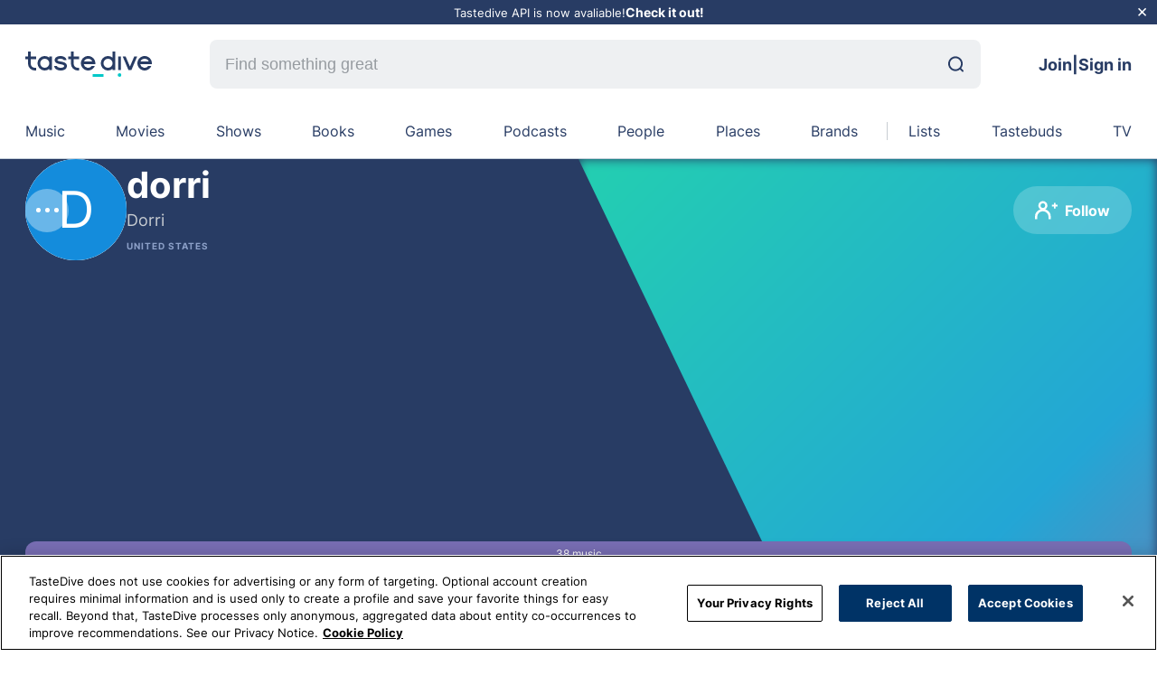

--- FILE ---
content_type: text/html; charset=utf-8
request_url: https://tastedive.com/dorri?Interests=true
body_size: 22523
content:
<!DOCTYPE html><html lang="en"><head><meta charSet="utf-8" data-next-head=""/><meta name="viewport" content="width=device-width, initial-scale=1" data-next-head=""/><meta http-equiv="X-UA-Compatible" content="IE=edge" data-next-head=""/><link rel="apple-touch-icon" sizes="180x180" href="/assets/favicon.png" data-next-head=""/><link rel="icon" type="image/png" sizes="32x32" href="/assets/favicon.png" data-next-head=""/><link rel="manifest" href="/assets/site.webmanifest" data-next-head=""/><link rel="mask-icon" href="/assets/favicon.svg" color="#5bbad5" data-next-head=""/><link rel="webmention" href="https://webmention.io/tastedive.com/webmention" data-next-head=""/><link rel="pingback" href="https://webmention.io/tastedive.com/xmlrpc" data-next-head=""/><link rel="me" href="https://twitter.com/tastedive" data-next-head=""/><meta name="apple-mobile-web-app-title" content="TasteDive" data-next-head=""/><meta name="application-name" content="TasteDive" data-next-head=""/><meta name="msapplication-TileColor" content="#00aba9" data-next-head=""/><meta property="fb:admins" content="1483874706" data-next-head=""/><meta property="fb:app_id" content="56201581191" data-next-head=""/><meta name="msapplication-config" content="/assets/browserconfig.xml" data-next-head=""/><title data-next-head="">Dorri | Tastedive</title><meta name="robots" content="index,nofollow" data-next-head=""/><meta name="description" content="Dorri is on TasteDive and likes Feral Children, Land of Talk, Clap Your Hands Say Yeah..." data-next-head=""/><meta property="og:title" content="Dorri | Tastedive" data-next-head=""/><meta property="og:description" content="Dorri is on TasteDive and likes Feral Children, Land of Talk, Clap Your Hands Say Yeah..." data-next-head=""/><meta property="og:url" content="https://tastedive.com/dorri" data-next-head=""/><meta property="og:type" content="profile" data-next-head=""/><meta property="og:image" data-next-head=""/><meta property="og:site_name" content="TasteDive" data-next-head=""/><link rel="canonical" href="https://tastedive.com/dorri" data-next-head=""/><meta name="theme-color" content="#50ccc8" data-next-head=""/><link rel="preload" href="/fonts/inter-v11-latin-regular.woff2" as="font" type="font/woff2" crossorigin=""/><link rel="preload" href="/fonts/plus-jakarta-sans-v2-latin-700.woff2" as="font" type="font/woff2" crossorigin=""/><link rel="preconnect" href="https://fonts.googleapis.com"/><link rel="preconnect" href="https://fonts.gstatic.com" crossorigin=""/><link rel="preload" href="/_next/static/css/5985c994e11995ca.css" as="style"/><link href="https://fonts.googleapis.com/css2?family=Plus+Jakarta+Sans:wght@800&amp;display=swap" rel="stylesheet"/><script src="https://cdn.cookielaw.org/scripttemplates/otSDKStub.js" type="text/javascript" charSet="UTF-8" data-domain-script="01999b5b-c365-73ef-9469-52911ff521f2"></script><script type="text/javascript">function OptanonWrapper() {}</script><link rel="stylesheet" href="/_next/static/css/5985c994e11995ca.css" data-n-g=""/><noscript data-n-css=""></noscript><script defer="" noModule="" src="/_next/static/chunks/polyfills-42372ed130431b0a.js"></script><script defer="" src="/_next/static/chunks/6870.a1dbe9f625f3c460.js"></script><script defer="" src="/_next/static/chunks/5835.7afa1e956299959f.js"></script><script defer="" src="/_next/static/chunks/5904.9aad9f7efa0db3f0.js"></script><script defer="" src="/_next/static/chunks/6056.173c713e4241e2c3.js"></script><script defer="" src="/_next/static/chunks/2919.9154ef9a9e861d44.js"></script><script defer="" src="/_next/static/chunks/5979.f8294e7069cbae83.js"></script><script defer="" src="/_next/static/chunks/9961-cc6ee14b85a730e8.js"></script><script defer="" src="/_next/static/chunks/3384-26b6296b89c42e3a.js"></script><script defer="" src="/_next/static/chunks/6742.4cff2e95a5821ec6.js"></script><script defer="" src="/_next/static/chunks/9625.32db2fe4fa8e38d5.js"></script><script src="/_next/static/chunks/webpack-34eea651d83dc474.js" defer=""></script><script src="/_next/static/chunks/framework-22ab31b0590d36d5.js" defer=""></script><script src="/_next/static/chunks/main-aecacb3af8368e01.js" defer=""></script><script src="/_next/static/chunks/pages/_app-17d0430e40bde412.js" defer=""></script><script src="/_next/static/chunks/b5a1f52c-c4134f85e4121b08.js" defer=""></script><script src="/_next/static/chunks/883-1145c9e6435c7788.js" defer=""></script><script src="/_next/static/chunks/8638-238437ae226b233d.js" defer=""></script><script src="/_next/static/chunks/7290-b37e127de0782810.js" defer=""></script><script src="/_next/static/chunks/770-c238806cccce2549.js" defer=""></script><script src="/_next/static/chunks/8160-6f1e45b546afbe29.js" defer=""></script><script src="/_next/static/chunks/672-f1a0aec6d740ddc9.js" defer=""></script><script src="/_next/static/chunks/3265-1eb88897ce88b251.js" defer=""></script><script src="/_next/static/chunks/2311-812c27484ba1a23a.js" defer=""></script><script src="/_next/static/chunks/pages/%5Bslug%5D-f6135700a423fe50.js" defer=""></script><script src="/_next/static/6D6z2p1q-mVces0sAhZvF/_buildManifest.js" defer=""></script><script src="/_next/static/6D6z2p1q-mVces0sAhZvF/_ssgManifest.js" defer=""></script><style data-styled="" data-styled-version="5.3.11">*{margin:0;padding:0;box-sizing:border-box;}/*!sc*/
body{background-color:#fff;font-family:'Inter',sans-serif;height:100%;}/*!sc*/
a{color:inherit;-webkit-text-decoration:none;text-decoration:none;}/*!sc*/
html{font-size:12px;height:100%;-webkit-scroll-behavior:auto !important;-moz-scroll-behavior:auto !important;-ms-scroll-behavior:auto !important;scroll-behavior:auto !important;}/*!sc*/
ul{list-style:none;}/*!sc*/
#__next{height:100%;}/*!sc*/
button{border:none;margin:0;padding:0;overflow:visible;background:transparent;color:inherit;font:inherit;line-height:normal;-webkit-font-smoothing:inherit;-moz-osx-font-smoothing:inherit;-webkit-appearance:none;}/*!sc*/
.modal-open{overflow:hidden;}/*!sc*/
.toast{font-size:16px;font-weight:500;}/*!sc*/
@-webkit-keyframes shine-lines{0%{background-position:-100px;}40%{background-position:140px;}100%{background-position:140px;}}/*!sc*/
@keyframes shine-lines{0%{background-position:-100px;}40%{background-position:140px;}100%{background-position:140px;}}/*!sc*/
data-styled.g1[id="sc-global-iLSiLx1"]{content:"sc-global-iLSiLx1,"}/*!sc*/
.cqepWv{right:40px;bottom:40px;position:fixed;z-index:9;cursor:pointer;border-radius:50%;width:50px;height:50px;box-shadow:0 9px 25px 0 rgba(132,128,177,0.28);border:none;opacity:0;visibility:hidden;-webkit-transition:opacity 0.3s,visibility 0.3s;transition:opacity 0.3s,visibility 0.3s;background:#00c8c8;}/*!sc*/
@media (max-width:767.98px){.cqepWv{right:20px;bottom:20px;}}/*!sc*/
.cqepWv:active{-webkit-transform:scale(0.95);-ms-transform:scale(0.95);transform:scale(0.95);}/*!sc*/
.cqepWv.visible{opacity:1;visibility:visible;-webkit-transition:visibility 0.3s;transition:visibility 0.3s;}/*!sc*/
data-styled.g4[id="sc-29168ed3-0"]{content:"cqepWv,"}/*!sc*/
.caZdeP{display:-webkit-box;display:-webkit-flex;display:-ms-flexbox;display:flex;-webkit-align-items:center;-webkit-box-align:center;-ms-flex-align:center;align-items:center;-webkit-box-pack:center;-webkit-justify-content:center;-ms-flex-pack:center;justify-content:center;height:100%;}/*!sc*/
data-styled.g5[id="sc-dcd1c5d-0"]{content:"caZdeP,"}/*!sc*/
.jFNChh{position:relative;display:-webkit-box;display:-webkit-flex;display:-ms-flexbox;display:flex;-webkit-align-items:center;-webkit-box-align:center;-ms-flex-align:center;align-items:center;padding-right:0;}/*!sc*/
.jFNChh svg{width:25px;height:25px;}/*!sc*/
data-styled.g6[id="sc-dcd1c5d-1"]{content:"jFNChh,"}/*!sc*/
.fpFClQ{background:#0078fa;color:#ffffff;border-radius:26px;font-size:16px;display:-webkit-box;display:-webkit-flex;display:-ms-flexbox;display:flex;-webkit-align-items:center;-webkit-box-align:center;-ms-flex-align:center;align-items:center;-webkit-box-pack:center;-webkit-justify-content:center;-ms-flex-pack:center;justify-content:center;text-align:center;-webkit-transition:0.15s background;transition:0.15s background;cursor:pointer;padding:14px 24px;font-weight:700;background:rgba(255,255,255,0.2);color:#fff;}/*!sc*/
.fpFClQ:hover{color:rgba(255,255,255,0.4);}/*!sc*/
.fpFClQ:disabled{background:#eef0f2;cursor:not-allowed;color:rgba(0,0,0,0.2);}/*!sc*/
.fpFClQ .sc-dcd1c5d-1 svg path{fill:#fff;}/*!sc*/
.fpFClQ:hover{background:rgba(255,255,255,0.6);color:#000;}/*!sc*/
.fpFClQ:hover .sc-dcd1c5d-1 svg path{fill:#000;}/*!sc*/
.kHnvVc{background:#0078fa;color:#ffffff;border-radius:26px;font-size:16px;display:-webkit-box;display:-webkit-flex;display:-ms-flexbox;display:flex;-webkit-align-items:center;-webkit-box-align:center;-ms-flex-align:center;align-items:center;-webkit-box-pack:center;-webkit-justify-content:center;-ms-flex-pack:center;justify-content:center;text-align:center;-webkit-transition:0.15s background;transition:0.15s background;cursor:pointer;padding:14px 24px;font-weight:700;color:#000;background:#eef0f2;}/*!sc*/
.kHnvVc:hover{color:rgba(255,255,255,0.4);}/*!sc*/
.kHnvVc:disabled{background:#eef0f2;cursor:not-allowed;color:rgba(0,0,0,0.2);}/*!sc*/
.kHnvVc .sc-dcd1c5d-1 svg path{fill:#000;}/*!sc*/
.kHnvVc:hover{background:#0078fa;color:#fff;}/*!sc*/
.kHnvVc:hover .sc-dcd1c5d-1 svg path{fill:#fff;}/*!sc*/
.kHnvVc:disabled{background:#eef0f2;color:rgba(0,0,0,0.2);}/*!sc*/
.kHnvVc:disabled .sc-dcd1c5d-1 svg path{fill:rgba(0,0,0,0.2);}/*!sc*/
data-styled.g7[id="sc-dcd1c5d-2"]{content:"fpFClQ,kHnvVc,"}/*!sc*/
.hEYJcN{width:100%;}/*!sc*/
data-styled.g11[id="sc-da6836-1"]{content:"hEYJcN,"}/*!sc*/
.cdPiKS{border-radius:100%;width:112px;min-width:112px;height:112px;max-width:100%;max-height:100%;overflow:visible;position:relative;background-color:#eef0f2;}/*!sc*/
data-styled.g23[id="sc-95b2470f-1"]{content:"cdPiKS,"}/*!sc*/
.bcVYQs{width:100%;height:100%;background-color:#148CDC;border-radius:100%;color:white;display:-webkit-box;display:-webkit-flex;display:-ms-flexbox;display:flex;-webkit-box-pack:center;-webkit-justify-content:center;-ms-flex-pack:center;justify-content:center;-webkit-align-items:center;-webkit-box-align:center;-ms-flex-align:center;align-items:center;font-size:56px;font-weight:500;}/*!sc*/
data-styled.g25[id="sc-95b2470f-3"]{content:"bcVYQs,"}/*!sc*/
.ldWUfr{width:100%;margin-left:auto;margin-right:auto;max-width:1300px;padding:0 28px;}/*!sc*/
@media (min-width:1536px){.ldWUfr{max-width:1786px;padding:0 56px;}}/*!sc*/
@media (max-width:899.98px){.ldWUfr{padding:0 18px;}}/*!sc*/
data-styled.g26[id="sc-c4f90c16-0"]{content:"ldWUfr,"}/*!sc*/
.fdXBMs{position:relative;width:140px;height:28px;}/*!sc*/
data-styled.g27[id="sc-38b90fd1-0"]{content:"fdXBMs,"}/*!sc*/
.hmSvZL{background-color:inherit;color:#283C64;border-width:1px;display:none;-webkit-flex-wrap:wrap;-ms-flex-wrap:wrap;flex-wrap:wrap;-webkit-transition:border-color 0.5s;transition:border-color 0.5s;position:relative;}/*!sc*/
@media (min-width:900px){.hmSvZL{display:-webkit-box;display:-webkit-flex;display:-ms-flexbox;display:flex;}}/*!sc*/
@media (min-width:1536px){.hmSvZL{margin:auto;}}/*!sc*/
data-styled.g28[id="sc-a8c4dc78-0"]{content:"hmSvZL,"}/*!sc*/
.bruook{display:inline-grid;grid-auto-flow:column;grid-gap:16px;grid-template-columns:auto;grid-template-rows:auto;-webkit-box-pack:justify;-webkit-justify-content:space-between;-ms-flex-pack:justify;justify-content:space-between;width:100%;position:relative;padding:20px 0;overflow-x:hidden;}/*!sc*/
.bruook::-webkit-scrollbar{display:none;}/*!sc*/
@media (min-width:1536px){.bruook{margin:auto;}}/*!sc*/
data-styled.g29[id="sc-a8c4dc78-1"]{content:"bruook,"}/*!sc*/
.dnMZrY{display:-webkit-box;display:-webkit-flex;display:-ms-flexbox;display:flex;-webkit-box-pack:center;-webkit-justify-content:center;-ms-flex-pack:center;justify-content:center;width:100%;position:relative;text-transform:capitalize;}/*!sc*/
.hmmMbU{display:-webkit-box;display:-webkit-flex;display:-ms-flexbox;display:flex;-webkit-box-pack:center;-webkit-justify-content:center;-ms-flex-pack:center;justify-content:center;width:100%;position:relative;text-transform:capitalize;}/*!sc*/
.hmmMbU:before{content:'';background-color:#c8cdd2;height:100%;width:1px;position:absolute;left:calc(-2.5vw + 8px);top:0;}/*!sc*/
data-styled.g30[id="sc-a8c4dc78-2"]{content:"dnMZrY,hmmMbU,"}/*!sc*/
.bPBcOL{cursor:pointer;color:#283C64;width:-webkit-fit-content;width:-moz-fit-content;width:fit-content;-webkit-transition:color 0.5s;transition:color 0.5s;-webkit-text-decoration:none;text-decoration:none;font-size:16px;text-align:center;position:relative;white-space:nowrap;}/*!sc*/
.bPBcOL:after{content:'';background-color:#786EB4;height:3px;border-radius:8px;width:100%;position:absolute;bottom:-8px;left:0;right:0;opacity:0;-webkit-transition:opacity 0.3s;transition:opacity 0.3s;}/*!sc*/
@media (min-width:1536px){.bPBcOL{font-size:18px;}}/*!sc*/
@media (min-width:900px){.bPBcOL:hover:after{opacity:1;}}/*!sc*/
.cBbeuJ{cursor:pointer;color:#283C64;width:-webkit-fit-content;width:-moz-fit-content;width:fit-content;-webkit-transition:color 0.5s;transition:color 0.5s;-webkit-text-decoration:none;text-decoration:none;font-size:16px;text-align:center;position:relative;white-space:nowrap;}/*!sc*/
.cBbeuJ:after{content:'';background-color:#FA785A;height:3px;border-radius:8px;width:100%;position:absolute;bottom:-8px;left:0;right:0;opacity:0;-webkit-transition:opacity 0.3s;transition:opacity 0.3s;}/*!sc*/
@media (min-width:1536px){.cBbeuJ{font-size:18px;}}/*!sc*/
@media (min-width:900px){.cBbeuJ:hover:after{opacity:1;}}/*!sc*/
.hKSdvc{cursor:pointer;color:#283C64;width:-webkit-fit-content;width:-moz-fit-content;width:fit-content;-webkit-transition:color 0.5s;transition:color 0.5s;-webkit-text-decoration:none;text-decoration:none;font-size:16px;text-align:center;position:relative;white-space:nowrap;}/*!sc*/
.hKSdvc:after{content:'';background-color:#148CDC;height:3px;border-radius:8px;width:100%;position:absolute;bottom:-8px;left:0;right:0;opacity:0;-webkit-transition:opacity 0.3s;transition:opacity 0.3s;}/*!sc*/
@media (min-width:1536px){.hKSdvc{font-size:18px;}}/*!sc*/
@media (min-width:900px){.hKSdvc:hover:after{opacity:1;}}/*!sc*/
.gXMEjc{cursor:pointer;color:#283C64;width:-webkit-fit-content;width:-moz-fit-content;width:fit-content;-webkit-transition:color 0.5s;transition:color 0.5s;-webkit-text-decoration:none;text-decoration:none;font-size:16px;text-align:center;position:relative;white-space:nowrap;}/*!sc*/
.gXMEjc:after{content:'';background-color:#F02850;height:3px;border-radius:8px;width:100%;position:absolute;bottom:-8px;left:0;right:0;opacity:0;-webkit-transition:opacity 0.3s;transition:opacity 0.3s;}/*!sc*/
@media (min-width:1536px){.gXMEjc{font-size:18px;}}/*!sc*/
@media (min-width:900px){.gXMEjc:hover:after{opacity:1;}}/*!sc*/
.btHWEd{cursor:pointer;color:#283C64;width:-webkit-fit-content;width:-moz-fit-content;width:fit-content;-webkit-transition:color 0.5s;transition:color 0.5s;-webkit-text-decoration:none;text-decoration:none;font-size:16px;text-align:center;position:relative;white-space:nowrap;}/*!sc*/
.btHWEd:after{content:'';background-color:#FAB450;height:3px;border-radius:8px;width:100%;position:absolute;bottom:-8px;left:0;right:0;opacity:0;-webkit-transition:opacity 0.3s;transition:opacity 0.3s;}/*!sc*/
@media (min-width:1536px){.btHWEd{font-size:18px;}}/*!sc*/
@media (min-width:900px){.btHWEd:hover:after{opacity:1;}}/*!sc*/
.kAfoAf{cursor:pointer;color:#283C64;width:-webkit-fit-content;width:-moz-fit-content;width:fit-content;-webkit-transition:color 0.5s;transition:color 0.5s;-webkit-text-decoration:none;text-decoration:none;font-size:16px;text-align:center;position:relative;white-space:nowrap;}/*!sc*/
.kAfoAf:after{content:'';background-color:#C8286E;height:3px;border-radius:8px;width:100%;position:absolute;bottom:-8px;left:0;right:0;opacity:0;-webkit-transition:opacity 0.3s;transition:opacity 0.3s;}/*!sc*/
@media (min-width:1536px){.kAfoAf{font-size:18px;}}/*!sc*/
@media (min-width:900px){.kAfoAf:hover:after{opacity:1;}}/*!sc*/
.jsQCIX{cursor:pointer;color:#283C64;width:-webkit-fit-content;width:-moz-fit-content;width:fit-content;-webkit-transition:color 0.5s;transition:color 0.5s;-webkit-text-decoration:none;text-decoration:none;font-size:16px;text-align:center;position:relative;white-space:nowrap;}/*!sc*/
.jsQCIX:after{content:'';background-color:#f0aaaa;height:3px;border-radius:8px;width:100%;position:absolute;bottom:-8px;left:0;right:0;opacity:0;-webkit-transition:opacity 0.3s;transition:opacity 0.3s;}/*!sc*/
@media (min-width:1536px){.jsQCIX{font-size:18px;}}/*!sc*/
@media (min-width:900px){.jsQCIX:hover:after{opacity:1;}}/*!sc*/
.jryoRv{cursor:pointer;color:#283C64;width:-webkit-fit-content;width:-moz-fit-content;width:fit-content;-webkit-transition:color 0.5s;transition:color 0.5s;-webkit-text-decoration:none;text-decoration:none;font-size:16px;text-align:center;position:relative;white-space:nowrap;}/*!sc*/
.jryoRv:after{content:'';background-color:#b4dc78;height:3px;border-radius:8px;width:100%;position:absolute;bottom:-8px;left:0;right:0;opacity:0;-webkit-transition:opacity 0.3s;transition:opacity 0.3s;}/*!sc*/
@media (min-width:1536px){.jryoRv{font-size:18px;}}/*!sc*/
@media (min-width:900px){.jryoRv:hover:after{opacity:1;}}/*!sc*/
.fTiyGX{cursor:pointer;color:#283C64;width:-webkit-fit-content;width:-moz-fit-content;width:fit-content;-webkit-transition:color 0.5s;transition:color 0.5s;-webkit-text-decoration:none;text-decoration:none;font-size:16px;text-align:center;position:relative;white-space:nowrap;}/*!sc*/
.fTiyGX:after{content:'';background-color:#dcb478;height:3px;border-radius:8px;width:100%;position:absolute;bottom:-8px;left:0;right:0;opacity:0;-webkit-transition:opacity 0.3s;transition:opacity 0.3s;}/*!sc*/
@media (min-width:1536px){.fTiyGX{font-size:18px;}}/*!sc*/
@media (min-width:900px){.fTiyGX:hover:after{opacity:1;}}/*!sc*/
.cazltd{cursor:pointer;color:#283C64;width:-webkit-fit-content;width:-moz-fit-content;width:fit-content;-webkit-transition:color 0.5s;transition:color 0.5s;-webkit-text-decoration:none;text-decoration:none;font-size:16px;text-align:center;position:relative;white-space:nowrap;}/*!sc*/
.cazltd:after{content:'';background-color:#00c8c8;height:3px;border-radius:8px;width:100%;position:absolute;bottom:-8px;left:0;right:0;opacity:0;-webkit-transition:opacity 0.3s;transition:opacity 0.3s;}/*!sc*/
@media (min-width:1536px){.cazltd{font-size:18px;}}/*!sc*/
@media (min-width:900px){.cazltd:hover:after{opacity:1;}}/*!sc*/
data-styled.g31[id="sc-a8c4dc78-3"]{content:"bPBcOL,cBbeuJ,hKSdvc,gXMEjc,btHWEd,kAfoAf,jsQCIX,jryoRv,fTiyGX,cazltd,"}/*!sc*/
.bXJRNk{display:none;margin:0 64px;-webkit-flex:1;-ms-flex:1;flex:1;}/*!sc*/
@media (min-width:900px){.bXJRNk{display:block;}}/*!sc*/
@media (min-width:1536px){.bXJRNk{margin:0 88px;}}/*!sc*/
data-styled.g33[id="sc-6f9f34b5-0"]{content:"bXJRNk,"}/*!sc*/
.ixBhmv{-webkit-align-items:center;-webkit-box-align:center;-ms-flex-align:center;align-items:center;display:-webkit-box;display:-webkit-flex;display:-ms-flexbox;display:flex;width:100%;border-radius:8px;overflow:hidden;background:#EEF0F2;}/*!sc*/
.ixBhmv:focus{outline:1px solid #0078FA;}/*!sc*/
data-styled.g34[id="sc-6f9f34b5-1"]{content:"ixBhmv,"}/*!sc*/
.bwRtkH{-webkit-appearance:none;-moz-appearance:none;appearance:none;background-size:20px;border:none;border-bottom-right-radius:0.375rem;border-top-right-radius:0.375rem;font-size:18px;height:54px;line-height:30px;background:transparent;color:#000000;padding:17px;width:100%;}/*!sc*/
.bwRtkH::-webkit-input-placeholder{color:#969BA0;}/*!sc*/
.bwRtkH::-moz-placeholder{color:#969BA0;}/*!sc*/
.bwRtkH:-ms-input-placeholder{color:#969BA0;}/*!sc*/
.bwRtkH::placeholder{color:#969BA0;}/*!sc*/
.bwRtkH:hover,.bwRtkH:focus,.bwRtkH:active{border:none;outline:none;}/*!sc*/
data-styled.g35[id="sc-6f9f34b5-2"]{content:"bwRtkH,"}/*!sc*/
.eOFlQv{margin-right:19px;}/*!sc*/
data-styled.g36[id="sc-6f9f34b5-3"]{content:"eOFlQv,"}/*!sc*/
.gLWroC{display:-webkit-box;display:-webkit-flex;display:-ms-flexbox;display:flex;position:relative;}/*!sc*/
data-styled.g84[id="sc-7f70c4ec-0"]{content:"gLWroC,"}/*!sc*/
.cGIVYm{display:-webkit-box;display:-webkit-flex;display:-ms-flexbox;display:flex;-webkit-box-pack:center;-webkit-justify-content:center;-ms-flex-pack:center;justify-content:center;-webkit-align-items:center;-webkit-box-align:center;-ms-flex-align:center;align-items:center;width:34px;height:34px;background-color:rgba(255,255,255,0.2);border-radius:50%;color:#ffffff;font-size:18px;line-height:20px;}/*!sc*/
@media (min-width:600px){.cGIVYm{width:48px;height:48px;}}/*!sc*/
data-styled.g85[id="sc-7f70c4ec-1"]{content:"cGIVYm,"}/*!sc*/
.clgDGx{width:3px;height:3px;border-radius:50%;background-color:#ffffff;margin-right:3px;}/*!sc*/
.clgDGx:last-of-type{margin-right:unset;}/*!sc*/
@media (min-width:600px){.clgDGx{width:5px;height:5px;margin-right:5px;}}/*!sc*/
data-styled.g86[id="sc-7f70c4ec-2"]{content:"clgDGx,"}/*!sc*/
.eJcnNA{position:relative;border-radius:50%;padding:0;width:34px;height:34px;-webkit-transition:0.1s background;transition:0.1s background;}/*!sc*/
@media (min-width:600px){.eJcnNA{width:48px;height:48px;}}/*!sc*/
data-styled.g87[id="sc-7f70c4ec-3"]{content:"eJcnNA,"}/*!sc*/
.gFDSsK{font-size:16px;display:-webkit-box;display:-webkit-flex;display:-ms-flexbox;display:flex;}/*!sc*/
@media (max-width:899.98px){.gFDSsK{height:32px;width:48px;}.gFDSsK svg{width:18px;height:16px;}}/*!sc*/
data-styled.g95[id="sc-627d4aaf-0"]{content:"gFDSsK,"}/*!sc*/
.jCwBdM{background:#283C64;padding:0;position:relative;}/*!sc*/
data-styled.g96[id="sc-453ecb94-0"]{content:"jCwBdM,"}/*!sc*/
.jMUnbZ{display:-webkit-box;display:-webkit-flex;display:-ms-flexbox;display:flex;height:520px;color:#ffffff;}/*!sc*/
@media (min-width:900px){.jMUnbZ{max-height:480px;}}/*!sc*/
data-styled.g97[id="sc-453ecb94-1"]{content:"jMUnbZ,"}/*!sc*/
.ckbBcY{-webkit-flex:1;-ms-flex:1;flex:1;background:#283C64;-webkit-clip-path:polygon(100% 0,100% 100%,36% 100%,0 0);clip-path:polygon(100% 0,100% 100%,36% 100%,0 0);right:0;position:absolute;-webkit-filter:blur(6px);filter:blur(6px);height:100%;width:40%;}/*!sc*/
@media (max-width:1535.98px){.ckbBcY{width:50%;}}/*!sc*/
@media (max-width:899.98px){.ckbBcY{-webkit-clip-path:unset;clip-path:unset;overflow:hidden;margin:0;position:absolute;width:100%;height:100%;left:0;}}/*!sc*/
data-styled.g100[id="sc-453ecb94-4"]{content:"ckbBcY,"}/*!sc*/
.BpvTw{width:100%;height:100%;background:linear-gradient(-45deg,#ee7752,#e73c7e,#23a6d5,#23d5ab);-webkit-animation:10s cUFefP ease infinite;animation:10s cUFefP ease infinite;background-size:400%;}/*!sc*/
data-styled.g102[id="sc-453ecb94-6"]{content:"BpvTw,"}/*!sc*/
.iaTFVD{position:relative;width:112px;height:112px;border-radius:50%;background:#eef0f2;}/*!sc*/
data-styled.g106[id="sc-453ecb94-10"]{content:"iaTFVD,"}/*!sc*/
.SQgro{display:-webkit-box;display:-webkit-flex;display:-ms-flexbox;display:flex;-webkit-column-gap:8px;column-gap:8px;width:100%;height:auto;position:absolute;bottom:30px;z-index:1;left:50%;-webkit-transform:translate(-50%,0);-ms-transform:translate(-50%,0);transform:translate(-50%,0);}/*!sc*/
@media (max-width:899.98px){.SQgro{display:none;}}/*!sc*/
data-styled.g111[id="sc-453ecb94-15"]{content:"SQgro,"}/*!sc*/
.fIWjuv{display:-webkit-box;display:-webkit-flex;display:-ms-flexbox;display:flex;-webkit-align-items:center;-webkit-box-align:center;-ms-flex-align:center;align-items:center;-webkit-box-pack:center;-webkit-justify-content:center;-ms-flex-pack:center;justify-content:center;border-radius:12px;padding:6px 12px;background:#786EB4;width:100%;min-width:100px;cursor:pointer;}/*!sc*/
data-styled.g112[id="sc-453ecb94-16"]{content:"fIWjuv,"}/*!sc*/
.eSujYO{display:-webkit-box;display:-webkit-flex;display:-ms-flexbox;display:flex;width:auto;-webkit-column-gap:18px;column-gap:18px;position:absolute;right:0;bottom:84px;z-index:1;}/*!sc*/
@media (max-width:899.98px){.eSujYO{display:none;}}/*!sc*/
data-styled.g113[id="sc-453ecb94-17"]{content:"eSujYO,"}/*!sc*/
.fBZouz{width:100%;display:-webkit-box;display:-webkit-flex;display:-ms-flexbox;display:flex;-webkit-align-items:center;-webkit-box-align:center;-ms-flex-align:center;align-items:center;-webkit-box-pack:justify;-webkit-justify-content:space-between;-ms-flex-pack:justify;justify-content:space-between;position:absolute;top:30px;z-index:5;left:50%;-webkit-transform:translate(-50%,0);-ms-transform:translate(-50%,0);transform:translate(-50%,0);}/*!sc*/
data-styled.g115[id="sc-453ecb94-19"]{content:"fBZouz,"}/*!sc*/
.jVkOfv{padding-top:30px;padding-bottom:30px;overflow-y:clip;background-color:#ffffff;position:relative;}/*!sc*/
@media (max-width:899.98px){.jVkOfv{padding-top:20px;padding-bottom:40px;}}/*!sc*/
.lntvpF{padding-top:30px;padding-bottom:30px;overflow-y:clip;background-color:#eef0f2;position:relative;}/*!sc*/
@media (max-width:899.98px){.lntvpF{padding-top:20px;padding-bottom:40px;}}/*!sc*/
data-styled.g117[id="sc-5ce567ef-0"]{content:"jVkOfv,lntvpF,"}/*!sc*/
.kruJAl{margin-bottom:30px;display:-webkit-box;display:-webkit-flex;display:-ms-flexbox;display:flex;-webkit-align-items:center;-webkit-box-align:center;-ms-flex-align:center;align-items:center;gap:10px;}/*!sc*/
@media (max-width:899.98px){.kruJAl{margin-bottom:20px;}}/*!sc*/
data-styled.g123[id="sc-73430820-0"]{content:"kruJAl,"}/*!sc*/
.eAUTfI{font-size:48px;line-height:48px;font-family:Plus Jakarta Sans,sans-serif;font-weight:bold;color:#000000;}/*!sc*/
@media (max-width:899.98px){.eAUTfI{font-size:24px;line-height:30px;}}/*!sc*/
data-styled.g124[id="sc-73430820-1"]{content:"eAUTfI,"}/*!sc*/
.hugiZa{background:#eef0f2;}/*!sc*/
data-styled.g128[id="sc-384e3495-0"]{content:"hugiZa,"}/*!sc*/
.dtHkbP{display:grid;-webkit-align-items:center;-webkit-box-align:center;-ms-flex-align:center;align-items:center;justify-items:center;grid-template-columns:repeat(5,1fr);height:56px;width:100%;overflow:hidden;}/*!sc*/
@media (max-width:899.98px){.dtHkbP{padding:0;overflow:scroll;height:52px;}}/*!sc*/
data-styled.g129[id="sc-384e3495-1"]{content:"dtHkbP,"}/*!sc*/
.hYEyIk{font-size:16px;line-height:20px;font-weight:bold;position:relative;text-align:center;color:#000000;}/*!sc*/
.hYEyIk:after{content:'';position:absolute;bottom:-6px;height:3px;background:#283c64;width:100%;display:block;}/*!sc*/
@media (max-width:899.98px){.hYEyIk{font-size:12px;}}/*!sc*/
.iGgBBd{font-size:16px;line-height:20px;font-weight:bold;position:relative;text-align:center;color:#64696e;}/*!sc*/
.iGgBBd:after{content:'';position:absolute;bottom:-6px;height:3px;background:#283c64;width:100%;display:none;}/*!sc*/
@media (max-width:899.98px){.iGgBBd{font-size:12px;}}/*!sc*/
data-styled.g130[id="sc-384e3495-2"]{content:"hYEyIk,iGgBBd,"}/*!sc*/
.gxgqQh{border-left:1px solid #ffffff;border-right:1px solid #ffffff;cursor:pointer;height:100%;width:100%;padding-left:10px;padding-right:10px;display:-webkit-box;display:-webkit-flex;display:-ms-flexbox;display:flex;-webkit-align-items:center;-webkit-box-align:center;-ms-flex-align:center;align-items:center;-webkit-box-pack:center;-webkit-justify-content:center;-ms-flex-pack:center;justify-content:center;background:#ffffff;}/*!sc*/
@media (max-width:899.98px){.gxgqQh{min-width:120px;}}/*!sc*/
.ehCJug{border-left:1px solid #ffffff;border-right:1px solid #ffffff;cursor:pointer;height:100%;width:100%;padding-left:10px;padding-right:10px;display:-webkit-box;display:-webkit-flex;display:-ms-flexbox;display:flex;-webkit-align-items:center;-webkit-box-align:center;-ms-flex-align:center;align-items:center;-webkit-box-pack:center;-webkit-justify-content:center;-ms-flex-pack:center;justify-content:center;background:none;}/*!sc*/
@media (max-width:899.98px){.ehCJug{min-width:120px;}}/*!sc*/
data-styled.g131[id="sc-384e3495-3"]{content:"gxgqQh,ehCJug,"}/*!sc*/
.izQLmU{padding-top:30px;padding-bottom:30px;display:-webkit-box;display:-webkit-flex;display:-ms-flexbox;display:flex;-webkit-align-items:center;-webkit-box-align:center;-ms-flex-align:center;align-items:center;-webkit-column-gap:16px;column-gap:16px;}/*!sc*/
@media (max-width:899.98px){.izQLmU{padding:20px 18px;}}/*!sc*/
data-styled.g132[id="sc-2d8901f3-0"]{content:"izQLmU,"}/*!sc*/
.eZISMx{font-size:16px;font-weight:bold;}/*!sc*/
@media (max-width:899.98px){.eZISMx{display:none;}}/*!sc*/
data-styled.g133[id="sc-2d8901f3-1"]{content:"eZISMx,"}/*!sc*/
.eRvYqm{position:relative;}/*!sc*/
.eRvYqm:after{content:'';position:absolute;bottom:0;left:0;width:100%;height:1px;background:#c8d2dc;}/*!sc*/
@media (max-width:899.98px){.eRvYqm:after{display:none;}}/*!sc*/
data-styled.g134[id="sc-2d8901f3-2"]{content:"eRvYqm,"}/*!sc*/
.ejUahz{padding:14px 25px;position:relative;}/*!sc*/
.ejUahz span{margin-left:8px;font-size:14px;font-weight:normal;}/*!sc*/
@media (max-width:899.98px){.ejUahz{padding:8px 16px;}}/*!sc*/
.ejUahz:after{display:none;content:'';position:absolute;top:0;left:0;width:100%;height:100%;z-index:0;border-radius:inherit;background:#eee;background:linear-gradient(110deg,#ececec 8%,#f5f5f5 18%,#ececec 33%);background-size:300% 100%;-webkit-animation:2.5s efdKXS linear infinite;animation:2.5s efdKXS linear infinite;}/*!sc*/
data-styled.g135[id="sc-2d8901f3-3"]{content:"ejUahz,"}/*!sc*/
.VETUy{font-weight:600;}/*!sc*/
@media (max-width:460px){.VETUy{display:none;}}/*!sc*/
data-styled.g155[id="sc-37d1213f-0"]{content:"VETUy,"}/*!sc*/
.gGfAtN{display:-webkit-box;display:-webkit-flex;display:-ms-flexbox;display:flex;-webkit-box-pack:end;-webkit-justify-content:flex-end;-ms-flex-pack:end;justify-content:flex-end;z-index:3;position:relative;-webkit-align-items:center;-webkit-box-align:center;-ms-flex-align:center;align-items:center;gap:16px;font-size:14px;}/*!sc*/
data-styled.g156[id="sc-37d1213f-1"]{content:"gGfAtN,"}/*!sc*/
.erJBOD{width:48px;height:48px;font-size:30px;padding:0;}/*!sc*/
.erJBOD svg{width:18px;height:18px;}/*!sc*/
data-styled.g159[id="sc-10882b83-1"]{content:"erJBOD,"}/*!sc*/
.jMCwro{display:-webkit-box;display:-webkit-flex;display:-ms-flexbox;display:flex;-webkit-align-items:center;-webkit-box-align:center;-ms-flex-align:center;align-items:center;position:relative;gap:1rem;z-index:10;}/*!sc*/
data-styled.g160[id="sc-10882b83-2"]{content:"jMCwro,"}/*!sc*/
.blJuM{display:-webkit-box;display:-webkit-flex;display:-ms-flexbox;display:flex;-webkit-align-items:center;-webkit-box-align:center;-ms-flex-align:center;align-items:center;-webkit-box-pack:center;-webkit-justify-content:center;-ms-flex-pack:center;justify-content:center;cursor:pointer;margin-left:10px;font-size:3.5rem;opacity:0.6;-webkit-transition:opacity 0.2s ease;transition:opacity 0.2s ease;}/*!sc*/
@media (min-width:768px){.blJuM{opacity:0;}.sc-10882b83-2:hover .sc-10882b83-3{opacity:0.6;}}/*!sc*/
.blJuM:hover{opacity:1;}/*!sc*/
data-styled.g161[id="sc-10882b83-3"]{content:"blJuM,"}/*!sc*/
.jmKpFl{display:-webkit-box;display:-webkit-flex;display:-ms-flexbox;display:flex;-webkit-align-items:center;-webkit-box-align:center;-ms-flex-align:center;align-items:center;gap:16px;z-index:3;-webkit-box-pack:end;-webkit-justify-content:flex-end;-ms-flex-pack:end;justify-content:flex-end;}/*!sc*/
@media (max-width:460px){.jmKpFl{width:100%;-webkit-box-pack:justify;-webkit-justify-content:space-between;-ms-flex-pack:justify;justify-content:space-between;}}/*!sc*/
data-styled.g162[id="sc-10882b83-4"]{content:"jmKpFl,"}/*!sc*/
.kqtAJb{width:100%;gap:8px;display:-webkit-box;display:-webkit-flex;display:-ms-flexbox;display:flex;-webkit-box-pack:justify;-webkit-justify-content:space-between;-ms-flex-pack:justify;justify-content:space-between;-webkit-align-items:center;-webkit-box-align:center;-ms-flex-align:center;align-items:center;margin-bottom:0;-webkit-flex-wrap:wrap;-ms-flex-wrap:wrap;flex-wrap:wrap;-webkit-scroll-margin-top:80px;-moz-scroll-margin-top:80px;-ms-scroll-margin-top:80px;scroll-margin-top:80px;}/*!sc*/
@media (max-width:460px){.kqtAJb{-webkit-align-items:flex-start;-webkit-box-align:flex-start;-ms-flex-align:flex-start;align-items:flex-start;-webkit-flex-direction:column;-ms-flex-direction:column;flex-direction:column;}}/*!sc*/
data-styled.g163[id="sc-10882b83-5"]{content:"kqtAJb,"}/*!sc*/
.iHdRPL{font-size:48px;font-weight:bold;z-index:3;color:#786EB4;text-transform:capitalize;font-family:Plus Jakarta Sans,sans-serif;}/*!sc*/
@media (max-width:899.98px){.iHdRPL{font-size:24px;line-height:30px;}}/*!sc*/
.sc-10882b83-0 .sc-10882b83-7{cursor:pointer;}/*!sc*/
data-styled.g165[id="sc-10882b83-7"]{content:"iHdRPL,"}/*!sc*/
.fdVBtB{color:#283C64;background:#ffffff;border-bottom:1px solid #c8d2dc;position:-webkit-sticky;position:sticky;top:0;z-index:10;width:100%;}/*!sc*/
@media (min-width:900px){.fdVBtB{height:auto;position:relative;}}/*!sc*/
data-styled.g227[id="sc-71480f16-1"]{content:"fdVBtB,"}/*!sc*/
@media (max-width:899.98px){.cQFPuv{display:-webkit-box;display:-webkit-flex;display:-ms-flexbox;display:flex;-webkit-box-pack:justify;-webkit-justify-content:space-between;-ms-flex-pack:justify;justify-content:space-between;-webkit-flex-wrap:wrap;-ms-flex-wrap:wrap;flex-wrap:wrap;}}/*!sc*/
data-styled.g228[id="sc-71480f16-2"]{content:"cQFPuv,"}/*!sc*/
.kXVfcT{display:-webkit-box;display:-webkit-flex;display:-ms-flexbox;display:flex;-webkit-box-pack:justify;-webkit-justify-content:space-between;-ms-flex-pack:justify;justify-content:space-between;-webkit-align-items:center;-webkit-box-align:center;-ms-flex-align:center;align-items:center;position:relative;width:100%;height:66px;-webkit-flex:1;-ms-flex:1;flex:1;}/*!sc*/
@media (min-width:900px){.kXVfcT{height:88px;}}/*!sc*/
data-styled.g229[id="sc-71480f16-3"]{content:"kXVfcT,"}/*!sc*/
.faPRtw{height:22px;-webkit-transition:height 0.5s,width 0.5s;transition:height 0.5s,width 0.5s;}/*!sc*/
@media (min-width:900px){.faPRtw{height:30px;width:210px;}}/*!sc*/
data-styled.g230[id="sc-71480f16-4"]{content:"faPRtw,"}/*!sc*/
.gWBabO{display:-webkit-box;display:-webkit-flex;display:-ms-flexbox;display:flex;-webkit-align-items:center;-webkit-box-align:center;-ms-flex-align:center;align-items:center;-webkit-box-pack:justify;-webkit-justify-content:space-between;-ms-flex-pack:justify;justify-content:space-between;grid-gap:8px;}/*!sc*/
.gWBabO svg{height:24px;width:24px;}/*!sc*/
data-styled.g231[id="sc-71480f16-5"]{content:"gWBabO,"}/*!sc*/
.gOkVjW{display:-webkit-box;display:-webkit-flex;display:-ms-flexbox;display:flex;}/*!sc*/
.gOkVjW > *:not(:last-child){margin-right:1em;}/*!sc*/
data-styled.g232[id="sc-71480f16-6"]{content:"gOkVjW,"}/*!sc*/
.htXRbP{color:#000000;}/*!sc*/
data-styled.g233[id="sc-71480f16-7"]{content:"htXRbP,"}/*!sc*/
.lkXFcM{font-weight:bold;-webkit-letter-spacing:0;-moz-letter-spacing:0;-ms-letter-spacing:0;letter-spacing:0;font-family:'Inter',sans-serif;}/*!sc*/
@media (max-width:899.98px){.lkXFcM{display:none;}}/*!sc*/
data-styled.g234[id="sc-71480f16-8"]{content:"lkXFcM,"}/*!sc*/
.jiPuLx{display:-webkit-box;display:-webkit-flex;display:-ms-flexbox;display:flex;color:#283C64;font-size:18px;grid-gap:10px;}/*!sc*/
data-styled.g235[id="sc-71480f16-9"]{content:"jiPuLx,"}/*!sc*/
.fEAkDJ{min-height:100%;display:-webkit-box;display:-webkit-flex;display:-ms-flexbox;display:flex;-webkit-flex-direction:column;-ms-flex-direction:column;flex-direction:column;-webkit-align-items:stretch;-webkit-box-align:stretch;-ms-flex-align:stretch;align-items:stretch;}/*!sc*/
data-styled.g236[id="sc-f5261a13-0"]{content:"fEAkDJ,"}/*!sc*/
@media (min-width:600px){.bMxOhl{display:-webkit-box;display:-webkit-flex;display:-ms-flexbox;display:flex;}}/*!sc*/
data-styled.g237[id="sc-f5261a13-1"]{content:"bMxOhl,"}/*!sc*/
.kDDjeE{-webkit-flex:1 1 100%;-ms-flex:1 1 100%;flex:1 1 100%;min-height:80vh;overflow:hidden;}/*!sc*/
data-styled.g238[id="sc-f5261a13-2"]{content:"kDDjeE,"}/*!sc*/
.cnluxJ{position:absolute;top:50%;width:64px;min-width:64px;height:64px;border-radius:100%;background:#000000;color:#ffffff;-webkit-transform:translateY(-50%);-ms-transform:translateY(-50%);transform:translateY(-50%);cursor:pointer;box-shadow:4px 4px 16px 0 rgba(0,0,0,0.08);}/*!sc*/
.cnluxJ > svg{height:30px;}/*!sc*/
.cnluxJ:hover svg path{color:rgba(255,255,255,0.4);}/*!sc*/
@media (max-width:899.98px){.cnluxJ{display:none;}}/*!sc*/
data-styled.g251[id="sc-dea98fef-0"]{content:"cnluxJ,"}/*!sc*/
.iakZQc{right:0;z-index:20;opacity:1;}/*!sc*/
@media (min-width:900px){.iakZQc{right:-16px;}}/*!sc*/
@media (min-width:1200px){.iakZQc{right:-26px;}}/*!sc*/
@media (min-width:1536px){.iakZQc{right:-32px;}}/*!sc*/
data-styled.g252[id="sc-dea98fef-1"]{content:"iakZQc,"}/*!sc*/
.kWKNhC{left:0;opacity:0;z-index:20;top:50%;-webkit-transform:translateY(-50%) rotate(180deg);-ms-transform:translateY(-50%) rotate(180deg);transform:translateY(-50%) rotate(180deg);}/*!sc*/
@media (min-width:900px){.kWKNhC{left:-16px;}}/*!sc*/
@media (min-width:1200px){.kWKNhC{left:-26px;}}/*!sc*/
@media (min-width:1536px){.kWKNhC{left:-32px;}}/*!sc*/
data-styled.g253[id="sc-dea98fef-2"]{content:"kWKNhC,"}/*!sc*/
.jxayrW{background-color:#dfe1e5;height:4px;border-radius:1px;overflow:hidden;}/*!sc*/
data-styled.g254[id="sc-d2c9ca34-0"]{content:"jxayrW,"}/*!sc*/
.dFSfHr{background-color:#c8cdd2;width:0%;height:4px;-webkit-transition:width 200ms ease-in-out;transition:width 200ms ease-in-out;}/*!sc*/
data-styled.g255[id="sc-d2c9ca34-1"]{content:"dFSfHr,"}/*!sc*/
.eNfAsv{margin-top:30px;position:absolute;width:100%;left:0;bottom:0;}/*!sc*/
data-styled.g256[id="sc-1f4e57-0"]{content:"eNfAsv,"}/*!sc*/
.eJIKuR{position:relative;display:-webkit-box;display:-webkit-flex;display:-ms-flexbox;display:flex;-webkit-flex-direction:column;-ms-flex-direction:column;flex-direction:column;}/*!sc*/
@media (max-width:899.98px){.eJIKuR{width:100vw;margin-left:-16px;}}/*!sc*/
data-styled.g257[id="sc-1f4e57-1"]{content:"eJIKuR,"}/*!sc*/
.cAbBgb{position:relative;}/*!sc*/
data-styled.g258[id="sc-1f4e57-2"]{content:"cAbBgb,"}/*!sc*/
.iMrxoj{display:-webkit-box;display:-webkit-flex;display:-ms-flexbox;display:flex;-webkit-align-items:unset;-webkit-box-align:unset;-ms-flex-align:unset;align-items:unset;position:relative;width:100%;height:100%;overflow-x:scroll;-webkit-scrollbar-width:none;-moz-scrollbar-width:none;-ms-scrollbar-width:none;scrollbar-width:none;-ms-overflow-style:none;-webkit-scroll-snap-type:x mandatory;-moz-scroll-snap-type:x mandatory;-ms-scroll-snap-type:x mandatory;scroll-snap-type:x mandatory;-webkit-overflow-scrolling:touch;gap:32px;-webkit-scroll-behavior:smooth;-moz-scroll-behavior:smooth;-ms-scroll-behavior:smooth;scroll-behavior:smooth;padding-bottom:30px;padding-top:30px;}/*!sc*/
.iMrxoj::-webkit-scrollbar{width:0;background:transparent;display:none;}/*!sc*/
.iMrxoj > *{-webkit-scroll-snap-align:center;-moz-scroll-snap-align:center;-ms-scroll-snap-align:center;scroll-snap-align:center;min-width:377px;max-width:377px;}/*!sc*/
@media (max-width:899.98px){.iMrxoj > *{min-width:234px;max-width:234px;}}/*!sc*/
@media (max-width:899.98px){.iMrxoj{cursor:-webkit-grab;cursor:-moz-grab;cursor:grab;padding-left:16px;padding-right:16px;padding-bottom:20px;padding-top:20px;}}/*!sc*/
data-styled.g259[id="sc-1f4e57-3"]{content:"iMrxoj,"}/*!sc*/
.hbqbAS{background-color:#283C64;padding:37px 0;color:#ffffff;}/*!sc*/
data-styled.g283[id="sc-308eed75-0"]{content:"hbqbAS,"}/*!sc*/
.kNSMsu{display:-webkit-box;display:-webkit-flex;display:-ms-flexbox;display:flex;-webkit-box-pack:justify;-webkit-justify-content:space-between;-ms-flex-pack:justify;justify-content:space-between;-webkit-flex-wrap:wrap;-ms-flex-wrap:wrap;flex-wrap:wrap;grid-gap:100px;}/*!sc*/
@media (max-width:599.98px){.kNSMsu{grid-gap:40px;}}/*!sc*/
data-styled.g284[id="sc-308eed75-1"]{content:"kNSMsu,"}/*!sc*/
.iHwYgU{display:-webkit-box;display:-webkit-flex;display:-ms-flexbox;display:flex;margin:12px 0;z-index:5;}/*!sc*/
.iHwYgU > *:not(:last-child){margin-right:8px;}/*!sc*/
data-styled.g285[id="sc-308eed75-2"]{content:"iHwYgU,"}/*!sc*/
.dTxZCC.dTxZCC{-webkit-flex-direction:column;-ms-flex-direction:column;flex-direction:column;margin:0;}/*!sc*/
.dTxZCC > *{padding:8px;margin-right:8px;}/*!sc*/
.dTxZCC > *:not(:last-child){margin:0;}/*!sc*/
data-styled.g286[id="sc-308eed75-3"]{content:"dTxZCC,"}/*!sc*/
.iVGmAJ{font-size:16px;font-weight:bold;-webkit-transition:0.1s color ease-in-out;transition:0.1s color ease-in-out;}/*!sc*/
@media (max-width:599.98px){.iVGmAJ{font-size:12px;}}/*!sc*/
.iVGmAJ:hover{color:#EEF0F2;}/*!sc*/
data-styled.g287[id="sc-308eed75-4"]{content:"iVGmAJ,"}/*!sc*/
.gKnFAX{position:relative;width:32px;height:32px;z-index:10;}/*!sc*/
.gKnFAX::after{content:'';position:absolute;top:0;left:0;width:100%;height:100%;background-color:#ffffff;opacity:0.2;border-radius:100%;z-index:-10;}/*!sc*/
data-styled.g288[id="sc-308eed75-5"]{content:"gKnFAX,"}/*!sc*/
.kmtHiM{display:-webkit-box;display:-webkit-flex;display:-ms-flexbox;display:flex;-webkit-flex-direction:column;-ms-flex-direction:column;flex-direction:column;grid-gap:34px;}/*!sc*/
@media (max-width:899.98px){.kmtHiM{grid-gap:12px;}}/*!sc*/
data-styled.g289[id="sc-308eed75-6"]{content:"kmtHiM,"}/*!sc*/
.gehUUp{height:24px;}/*!sc*/
@media (min-width:900px){.gehUUp{height:30px;width:210px;}}/*!sc*/
data-styled.g290[id="sc-308eed75-7"]{content:"gehUUp,"}/*!sc*/
.bkLNOL{display:-webkit-box;display:-webkit-flex;display:-ms-flexbox;display:flex;grid-gap:48px;-webkit-align-items:center;-webkit-box-align:center;-ms-flex-align:center;align-items:center;margin-top:auto;}/*!sc*/
@media (max-width:599.98px){.bkLNOL{-webkit-box-pack:justify;-webkit-justify-content:space-between;-ms-flex-pack:justify;justify-content:space-between;width:100%;grid-gap:10px;}}/*!sc*/
data-styled.g291[id="sc-308eed75-8"]{content:"bkLNOL,"}/*!sc*/
.gqHCB{display:-webkit-box;display:-webkit-flex;display:-ms-flexbox;display:flex;}/*!sc*/
data-styled.g292[id="sc-308eed75-9"]{content:"gqHCB,"}/*!sc*/
.fpzmWi{width:100%;-webkit-flex:1;-ms-flex:1;flex:1;}/*!sc*/
data-styled.g294[id="sc-45e42826-1"]{content:"fpzmWi,"}/*!sc*/
.gSeTqL{display:none;}/*!sc*/
@media (max-width:899.98px){.gSeTqL{display:-webkit-box;display:-webkit-flex;display:-ms-flexbox;display:flex;-webkit-flex-flow:column;-ms-flex-flow:column;flex-flow:column;width:100%;height:100%;-webkit-align-items:center;-webkit-box-align:center;-ms-flex-align:center;align-items:center;-webkit-box-pack:center;-webkit-justify-content:center;-ms-flex-pack:center;justify-content:center;z-index:1;}}/*!sc*/
data-styled.g345[id="sc-8b613d0b-0"]{content:"gSeTqL,"}/*!sc*/
.hATYjt{width:132px;height:132px;display:-webkit-box;display:-webkit-flex;display:-ms-flexbox;display:flex;-webkit-align-items:center;-webkit-box-align:center;-ms-flex-align:center;align-items:center;-webkit-box-pack:center;-webkit-justify-content:center;-ms-flex-pack:center;justify-content:center;border-radius:50%;background-image:conic-gradient();}/*!sc*/
@media (max-width:899.98px){.hATYjt{margin-top:20px;}}/*!sc*/
data-styled.g346[id="sc-8b613d0b-1"]{content:"hATYjt,"}/*!sc*/
.eQThTJ{text-align:center;font-weight:bold;font-size:40px;width:100%;grid-area:userHandle;}/*!sc*/
@media (max-width:899.98px){.eQThTJ{margin-bottom:5px;font-size:20px;}}/*!sc*/
data-styled.g347[id="sc-8b613d0b-2"]{content:"eQThTJ,"}/*!sc*/
.eRGPSw{text-align:center;font:normal normal normal 18px/21px Inter;grid-area:userName;color:#c8cdd2;}/*!sc*/
@media (max-width:899.98px){.eRGPSw{margin-bottom:5px;}}/*!sc*/
data-styled.g348[id="sc-8b613d0b-3"]{content:"eRGPSw,"}/*!sc*/
.kMEMSD{background-color:rgba(255,255,255,0.9);border-radius:2px;margin-top:4px;padding:2px 4px;text-align:left;font:normal normal bold 10px/12px Inter;-webkit-letter-spacing:1px;-moz-letter-spacing:1px;-ms-letter-spacing:1px;letter-spacing:1px;grid-area:userLocation;color:#8ca0c8;}/*!sc*/
data-styled.g349[id="sc-8b613d0b-4"]{content:"kMEMSD,"}/*!sc*/
.kWeARd{position:relative;background-color:#ffffff;border-radius:16px;box-shadow:2px 2px 24px 0 rgba(0,0,0,0.06);color:#000000;min-height:186px;}/*!sc*/
.kWeARd > div{height:100%;}/*!sc*/
@media (max-width:899.98px){.kWeARd{border-radius:12px;min-height:140px;}}/*!sc*/
data-styled.g350[id="sc-ed5de4a0-0"]{content:"kWeARd,"}/*!sc*/
.bKhvWi{z-index:5;position:relative;height:24px;width:24px;display:-webkit-box;display:-webkit-flex;display:-ms-flexbox;display:flex;cursor:pointer;}/*!sc*/
data-styled.g490[id="sc-cd0f508c-0"]{content:"bKhvWi,"}/*!sc*/
.ffBcKI{width:100%;height:100%;border-radius:8px;position:absolute;top:0;left:0;z-index:1;background:#eee;background:linear-gradient(110deg,#ececec 8%,#f5f5f5 18%,#ececec 33%);background-size:300% 100%;-webkit-animation:2.5s efdKXS linear infinite;animation:2.5s efdKXS linear infinite;}/*!sc*/
data-styled.g497[id="sc-41297618-3"]{content:"ffBcKI,"}/*!sc*/
@-webkit-keyframes efdKXS{0%{background-color:hsl(200,20%,80%);}100%{background-color:hsl(200,20%,95%);}}/*!sc*/
@keyframes efdKXS{0%{background-color:hsl(200,20%,80%);}100%{background-color:hsl(200,20%,95%);}}/*!sc*/
data-styled.g519[id="sc-keyframes-efdKXS"]{content:"efdKXS,"}/*!sc*/
@-webkit-keyframes cUFefP{0%{background-position:0% 50%;}50%{background-position:100% 50%;}100%{background-position:0% 50%;}}/*!sc*/
@keyframes cUFefP{0%{background-position:0% 50%;}50%{background-position:100% 50%;}100%{background-position:0% 50%;}}/*!sc*/
data-styled.g523[id="sc-keyframes-cUFefP"]{content:"cUFefP,"}/*!sc*/
</style></head><body><div id="__next"><button class="sc-29168ed3-0 cqepWv" aria-label="Scroll to top"><svg fill="#283C64" height="24" width="24" viewBox="0 0 330 330"><path d="M325.606,229.393l-150.004-150C172.79,76.58,168.974,75,164.996,75c-3.979,0-7.794,1.581-10.607,4.394l-149.996,150c-5.858,5.858-5.858,15.355,0,21.213c5.857,5.857,15.355,5.858,21.213,0l139.39-139.393l139.397,139.393C307.322,253.536,311.161,255,315,255c3.839,0,7.678-1.464,10.607-4.394C331.464,244.748,331.464,235.251,325.606,229.393z"></path></svg></button><div data-rht-toaster="" style="position:fixed;z-index:9999;top:16px;left:16px;right:16px;bottom:16px;pointer-events:none"></div><div id="menu-portal"></div><style>
    #nprogress {
      pointer-events: none;
    }
    #nprogress .bar {
      background: #00C8C8;
      position: fixed;
      z-index: 9999;
      top: 0;
      left: 0;
      width: 100%;
      height: 3px;
    }
    #nprogress .peg {
      display: block;
      position: absolute;
      right: 0px;
      width: 100px;
      height: 100%;
      box-shadow: 0 0 10px #00C8C8, 0 0 5px #00C8C8;
      opacity: 1;
      -webkit-transform: rotate(3deg) translate(0px, -4px);
      -ms-transform: rotate(3deg) translate(0px, -4px);
      transform: rotate(3deg) translate(0px, -4px);
    }
    #nprogress .spinner {
      display: block;
      position: fixed;
      z-index: 1031;
      top: 15px;
      right: 15px;
    }
    #nprogress .spinner-icon {
      width: 18px;
      height: 18px;
      box-sizing: border-box;
      border: solid 2px transparent;
      border-top-color: #00C8C8;
      border-left-color: #00C8C8;
      border-radius: 50%;
      -webkit-animation: nprogresss-spinner 400ms linear infinite;
      animation: nprogress-spinner 400ms linear infinite;
    }
    .nprogress-custom-parent {
      overflow: hidden;
      position: relative;
    }
    .nprogress-custom-parent #nprogress .spinner,
    .nprogress-custom-parent #nprogress .bar {
      position: absolute;
    }
    @-webkit-keyframes nprogress-spinner {
      0% {
        -webkit-transform: rotate(0deg);
      }
      100% {
        -webkit-transform: rotate(360deg);
      }
    }
    @keyframes nprogress-spinner {
      0% {
        transform: rotate(0deg);
      }
      100% {
        transform: rotate(360deg);
      }
    }
  </style><div class="sc-f5261a13-0 fEAkDJ"><header class="sc-71480f16-1 fdVBtB"><div class="sc-c4f90c16-0 ldWUfr sc-71480f16-2 cQFPuv"><div class="sc-71480f16-3 kXVfcT"><a aria-label="homepage" href="/"><div class="sc-38b90fd1-0 fdXBMs"><svg xmlns="http://www.w3.org/2000/svg" id="logo-tastedive-color_svg__Layer_1" data-name="Layer 1" viewBox="0 0 140 28"><defs><style>.logo-tastedive-color_svg__cls-1{fill:#283c64}.logo-tastedive-color_svg__cls-2{fill:#00c8c8}</style></defs><path d="M96.5 0v6.76a8 8 0 1 0 0 12.48v1.26h3V0Zm-5 18a5 5 0 1 1 5-5 5 5 0 0 1-5 5M39 21c-3.93 0-7-2.2-7-5h3c0 .82 1.56 2 4 2 .67 0 4-.1 4-2 0-1-1.29-1.41-4.19-1.95-2.66-.49-6.31-1.17-6.31-4.55C32.5 6.81 35.11 5 39 5c3.64 0 6.5 2 6.5 4.5h-3C42.5 9 41.17 8 39 8c-2 0-3.5.66-3.5 1.5s1.6 1.18 3.86 1.6c2.8.52 6.64 1.23 6.64 4.9 0 3.08-2.68 5-7 5M26.5 5.5v1.26a8 8 0 1 0 0 12.48v1.26h3v-15Zm-5 12.5a5 5 0 1 1 5-5 5 5 0 0 1-5 5M102.75 5.5h3v15h-3z" class="logo-tastedive-color_svg__cls-1"></path><path d="M74.5 25h12v3h-12z" class="logo-tastedive-color_svg__cls-2"></path><circle cx="104.25" cy="26" r="2" class="logo-tastedive-color_svg__cls-2"></circle><path d="M136 16a5 5 0 0 1-8.89-2h12.83a8 8 0 0 0 .07-1 8 8 0 1 0-.59 3Zm-4-8a5 5 0 0 1 4.58 3h-9.16A5 5 0 0 1 132 8M73.49 16a5 5 0 0 1-8.89-2h12.83a8 8 0 0 0 .07-1 8 8 0 1 0-.59 3Zm-4-8a5 5 0 0 1 4.58 3h-9.15a5 5 0 0 1 4.58-3ZM120.5 5.5l-4.75 11.13L111 5.5h-3.25l6.37 15h3.26l6.37-15zM12 8.5v-3H6V0H3v5.5H0v3h3v5a7.5 7.5 0 0 0 7.5 7.5H12v-3h-1.5A4.51 4.51 0 0 1 6 13.5v-5ZM59.5 8.5v-3h-6V0h-3v5.5h-3v3h3v5A7.5 7.5 0 0 0 58 21h1.5v-3H58a4.51 4.51 0 0 1-4.5-4.5v-5Z" class="logo-tastedive-color_svg__cls-1"></path></svg></div></a><div class="sc-6f9f34b5-0 bXJRNk"><div class="sc-6f9f34b5-1 ixBhmv"><input autoComplete="off" id="search-input" placeholder="Find something great" tabindex="0" type="text" class="sc-6f9f34b5-2 bwRtkH" name="searchInput" value=""/><svg xmlns="http://www.w3.org/2000/svg" width="18" height="18" viewBox="0 0 18 18" class="sc-29ce02f6-0 cxAbam sc-6f9f34b5-3 eOFlQv"><path d="M17.707 16.293l-2.536-2.536a8.517 8.517 0 10-1.414 1.414l2.536 2.536a1 1 0 001.414-1.414zM2 8.5A6.5 6.5 0 118.5 15 6.508 6.508 0 012 8.5z" fill="currentColor"></path></svg></div></div><div class="sc-71480f16-8 lkXFcM"><div class="sc-71480f16-9 jiPuLx"><a href="/account/signup">Join</a>|<a href="/account/signin">Sign in</a></div></div></div><div class="sc-71480f16-5 gWBabO"><div class="sc-71480f16-6 gOkVjW"><div class="sc-71480f16-7 htXRbP"><svg xmlns="http://www.w3.org/2000/svg" xml:space="preserve" viewBox="0 0 50 50"><g fill="currentColor"><circle cx="7" cy="7" r="6"></circle><circle cx="25" cy="7" r="6"></circle><circle cx="43" cy="7" r="6"></circle><circle cx="7" cy="25" r="6"></circle><circle cx="25" cy="25" r="6"></circle><circle cx="43" cy="25" r="6"></circle><circle cx="7" cy="43" r="6"></circle><circle cx="25" cy="43" r="6"></circle><circle cx="43" cy="43" r="6"></circle></g></svg></div><div class="sc-71480f16-7 htXRbP"><svg xmlns="http://www.w3.org/2000/svg" viewBox="0 0 36 36"><path d="M27.01 27.03 33 33" style="fill:none;stroke:currentColor;stroke-linecap:round;stroke-miterlimit:10;stroke-width:4"></path><path d="M17 5A12 12 0 1 1 5 17 12 12 0 0 1 17 5m0-4a16 16 0 1 0 16 16A16 16 0 0 0 17 1" style="fill:currentColor"></path></svg></div><div class="sc-45e42826-1 fpzmWi"><a aria-label="account signup" href="/account/signup"><svg xmlns="http://www.w3.org/2000/svg" data-name="Layer 1" viewBox="0 0 24 24"><circle cx="12" cy="8.5" r="3"></circle><path d="M12 3a9 9 0 1 1-9 9 9 9 0 0 1 9-9m0-3a12 12 0 1 0 12 12A12 12 0 0 0 12 0"></path><path d="M12 19.5a7.48 7.48 0 0 0 5.63-2.56 6 6 0 0 0-11.26 0A7.48 7.48 0 0 0 12 19.5"></path></svg></a></div></div></div><div class="sc-a8c4dc78-0 hmSvZL"><div class="sc-a8c4dc78-1 bruook"><a href="/music" class="sc-a8c4dc78-2 dnMZrY"><div class="sc-a8c4dc78-3 bPBcOL">music</div></a><a href="/movies" class="sc-a8c4dc78-2 dnMZrY"><div class="sc-a8c4dc78-3 cBbeuJ">movies</div></a><a href="/shows" class="sc-a8c4dc78-2 dnMZrY"><div class="sc-a8c4dc78-3 hKSdvc">shows</div></a><a href="/books" class="sc-a8c4dc78-2 dnMZrY"><div class="sc-a8c4dc78-3 gXMEjc">books</div></a><a href="/games" class="sc-a8c4dc78-2 dnMZrY"><div class="sc-a8c4dc78-3 btHWEd">games</div></a><a href="/podcasts" class="sc-a8c4dc78-2 dnMZrY"><div class="sc-a8c4dc78-3 kAfoAf">podcasts</div></a><a href="/people" class="sc-a8c4dc78-2 dnMZrY"><div class="sc-a8c4dc78-3 jsQCIX">people</div></a><a href="/places" class="sc-a8c4dc78-2 dnMZrY"><div class="sc-a8c4dc78-3 jryoRv">places</div></a><a href="/brands" class="sc-a8c4dc78-2 dnMZrY"><div class="sc-a8c4dc78-3 fTiyGX">brands</div></a><a href="/lists" class="sc-a8c4dc78-2 hmmMbU"><div class="sc-a8c4dc78-3 cazltd">Lists</div></a><a href="/tastebuds" class="sc-a8c4dc78-2 dnMZrY"><div class="sc-a8c4dc78-3 cazltd">Tastebuds</div></a><a href="/td-tv" class="sc-a8c4dc78-2 dnMZrY"><div class="sc-a8c4dc78-3 cazltd">TV</div></a></div></div></div></header><div class="sc-f5261a13-1 bMxOhl"><main class="sc-f5261a13-2 kDDjeE"><div class="sc-453ecb94-0 jCwBdM"><div class="sc-c4f90c16-0 ldWUfr sc-453ecb94-1 jMUnbZ"><div class="sc-c4f90c16-0 ldWUfr sc-453ecb94-19 fBZouz"><div class="sc-7f70c4ec-0 gLWroC"><button class="sc-dcd1c5d-2 fpFClQ sc-7f70c4ec-3 eJcnNA dot-menu" aria-label="dot-menu"><div class="sc-dcd1c5d-0 caZdeP button-content"><div class="sc-7f70c4ec-1 cGIVYm"><div class="sc-7f70c4ec-2 clgDGx"></div><div class="sc-7f70c4ec-2 clgDGx"></div><div class="sc-7f70c4ec-2 clgDGx"></div></div></div></button></div><button class="sc-dcd1c5d-2 fpFClQ sc-627d4aaf-0 gFDSsK" aria-label="follow"><div class="sc-dcd1c5d-1 jFNChh button-left-icon"><svg xmlns="http://www.w3.org/2000/svg" fill="currentColor" data-name="Layer 1" viewBox="0 0 20 16"><path d="M20 3.25h-1.75V1.5h-1.5v1.75H15v1.5h1.75V6.5h1.5V4.75H20zM9.17 7.35a4 4 0 1 0-4.34 0A7 7 0 0 0 0 14v2h2v-2a5 5 0 0 1 10 0v2h2v-2a7 7 0 0 0-4.83-6.65M7 2a2 2 0 1 1-2 2 2 2 0 0 1 2-2"></path></svg></div><div class="sc-dcd1c5d-0 caZdeP button-content"></div></button></div><div class="sc-c4f90c16-0 ldWUfr sc-453ecb94-15 SQgro"><div color="#786EB4" width="100" class="sc-453ecb94-16 fIWjuv">38<!-- --> <!-- -->music</div></div><div class="sc-c4f90c16-0 ldWUfr sc-453ecb94-17 eSujYO"></div><div class="sc-8b613d0b-0 gSeTqL"><div class="sc-8b613d0b-1 hATYjt"><div class="sc-453ecb94-10 iaTFVD"><div size="112" class="sc-95b2470f-1 cdPiKS"><div size="112" class="sc-95b2470f-3 bcVYQs">D</div></div></div></div><p class="sc-8b613d0b-2 eQThTJ">dorri</p><p class="sc-8b613d0b-3 eRGPSw">Dorri</p><p class="sc-8b613d0b-4 kMEMSD">UNITED STATES</p></div><div class="sc-453ecb94-4 ckbBcY"><div class="sc-453ecb94-6 BpvTw"></div></div></div></div><div class="sc-384e3495-0 hugiZa"><div class="sc-c4f90c16-0 ldWUfr sc-384e3495-1 dtHkbP"><a class="sc-384e3495-3 gxgqQh"><p class="sc-384e3495-2 hYEyIk">Interests<!-- --> </p></a><a class="sc-384e3495-3 ehCJug"><p class="sc-384e3495-2 iGgBBd">Lists<!-- --> </p></a><a class="sc-384e3495-3 ehCJug"><p class="sc-384e3495-2 iGgBBd">Reviews<!-- --> </p></a><a class="sc-384e3495-3 ehCJug"><p class="sc-384e3495-2 iGgBBd">Following<!-- --> </p></a><a class="sc-384e3495-3 ehCJug"><p class="sc-384e3495-2 iGgBBd">Followers<!-- --> </p></a></div></div><div class="sc-2d8901f3-2 eRvYqm"><div class="sc-c4f90c16-0 ldWUfr sc-2d8901f3-0 izQLmU"><p class="sc-2d8901f3-1 eZISMx">Filter by:</p><button class="sc-dcd1c5d-2 kHnvVc sc-2d8901f3-3 ejUahz"><div class="sc-dcd1c5d-0 caZdeP button-content">Like<!-- --> <span></span></div></button><button class="sc-dcd1c5d-2 kHnvVc sc-2d8901f3-3 ejUahz"><div class="sc-dcd1c5d-0 caZdeP button-content">Dislike<!-- --> <span></span></div></button><button class="sc-dcd1c5d-2 kHnvVc sc-2d8901f3-3 ejUahz"><div class="sc-dcd1c5d-0 caZdeP button-content">Meh<!-- --> <span></span></div></button></div></div><section class="sc-5ce567ef-0 jVkOfv"><div class="sc-c4f90c16-0 ldWUfr"><div><div id="music" class="sc-10882b83-5 kqtAJb"><div class="sc-10882b83-2 jMCwro"><a href="/dorri/interests/music" style="cursor:pointer;text-decoration:none"><h1 color="music" style="cursor:pointer" class="sc-10882b83-7 iHdRPL">music</h1></a><button class="sc-10882b83-3 blJuM">#</button></div><div class="sc-10882b83-4 jmKpFl"><div class="sc-37d1213f-1 gGfAtN filters-container"><div class="sc-37d1213f-0 VETUy">Sort by:</div><style data-emotion="css b62m3t-container">.css-b62m3t-container{position:relative;box-sizing:border-box;}</style><div class="css-b62m3t-container"><style data-emotion="css 7pg0cj-a11yText">.css-7pg0cj-a11yText{z-index:9999;border:0;clip:rect(1px, 1px, 1px, 1px);height:1px;width:1px;position:absolute;overflow:hidden;padding:0;white-space:nowrap;}</style><span id="react-select-733-live-region" class="css-7pg0cj-a11yText"></span><span aria-live="polite" aria-atomic="false" aria-relevant="additions text" role="log" class="css-7pg0cj-a11yText"></span><style data-emotion="css 18uiul7-control">.css-18uiul7-control{-webkit-align-items:center;-webkit-box-align:center;-ms-flex-align:center;align-items:center;cursor:default;display:-webkit-box;display:-webkit-flex;display:-ms-flexbox;display:flex;-webkit-box-flex-wrap:wrap;-webkit-flex-wrap:wrap;-ms-flex-wrap:wrap;flex-wrap:wrap;-webkit-box-pack:justify;-webkit-justify-content:space-between;justify-content:space-between;min-height:38px;outline:0!important;position:relative;-webkit-transition:all 100ms;transition:all 100ms;background-color:hsl(0, 0%, 100%);border-color:hsl(0, 0%, 80%);border-radius:24px;border-style:solid;border-width:0;box-sizing:border-box;font-weight:bold;padding-right:0;margin-right:0;padding-left:12px;font-size:14px;background:#eef0f2;min-width:185px;height:32px;}.css-18uiul7-control:hover{border-color:hsl(0, 0%, 70%);}</style><div class="css-18uiul7-control"><style data-emotion="css hlgwow">.css-hlgwow{-webkit-align-items:center;-webkit-box-align:center;-ms-flex-align:center;align-items:center;display:grid;-webkit-flex:1;-ms-flex:1;flex:1;-webkit-box-flex-wrap:wrap;-webkit-flex-wrap:wrap;-ms-flex-wrap:wrap;flex-wrap:wrap;-webkit-overflow-scrolling:touch;position:relative;overflow:hidden;padding:2px 8px;box-sizing:border-box;}</style><div class="css-hlgwow"><style data-emotion="css 1dimb5e-singleValue">.css-1dimb5e-singleValue{grid-area:1/1/2/3;max-width:100%;overflow:hidden;text-overflow:ellipsis;white-space:nowrap;color:hsl(0, 0%, 20%);margin-left:2px;margin-right:2px;box-sizing:border-box;}</style><div class="css-1dimb5e-singleValue">Recent Desc</div><style data-emotion="css 1hac4vs-dummyInput">.css-1hac4vs-dummyInput{background:0;border:0;caret-color:transparent;font-size:inherit;grid-area:1/1/2/3;outline:0;padding:0;width:1px;color:transparent;left:-100px;opacity:0;position:relative;-webkit-transform:scale(.01);-moz-transform:scale(.01);-ms-transform:scale(.01);transform:scale(.01);}</style><input id="react-select-733-input" tabindex="0" inputMode="none" aria-autocomplete="list" aria-expanded="false" aria-haspopup="true" role="combobox" aria-activedescendant="" aria-readonly="true" class="css-1hac4vs-dummyInput" value=""/></div><style data-emotion="css 1wy0on6">.css-1wy0on6{-webkit-align-items:center;-webkit-box-align:center;-ms-flex-align:center;align-items:center;-webkit-align-self:stretch;-ms-flex-item-align:stretch;align-self:stretch;display:-webkit-box;display:-webkit-flex;display:-ms-flexbox;display:flex;-webkit-flex-shrink:0;-ms-flex-negative:0;flex-shrink:0;box-sizing:border-box;}</style><div class="css-1wy0on6"><style data-emotion="css 1ql1dyg-indicatorContainer">.css-1ql1dyg-indicatorContainer{display:-webkit-box;display:-webkit-flex;display:-ms-flexbox;display:flex;-webkit-transition:color 150ms;transition:color 150ms;color:hsl(0, 0%, 80%);padding:8px;box-sizing:border-box;padding-left:0;}.css-1ql1dyg-indicatorContainer:hover{color:hsl(0, 0%, 60%);}</style><div class="css-1ql1dyg-indicatorContainer" aria-hidden="true"><style data-emotion="css 8mmkcg">.css-8mmkcg{display:inline-block;fill:currentColor;line-height:1;stroke:currentColor;stroke-width:0;}</style><svg height="20" width="20" viewBox="0 0 20 20" aria-hidden="true" focusable="false" class="css-8mmkcg"><path d="M4.516 7.548c0.436-0.446 1.043-0.481 1.576 0l3.908 3.747 3.908-3.747c0.533-0.481 1.141-0.446 1.574 0 0.436 0.445 0.408 1.197 0 1.615-0.406 0.418-4.695 4.502-4.695 4.502-0.217 0.223-0.502 0.335-0.787 0.335s-0.57-0.112-0.789-0.335c0 0-4.287-4.084-4.695-4.502s-0.436-1.17 0-1.615z"></path></svg></div></div></div></div></div><button class="sc-dcd1c5d-2 kHnvVc sc-10882b83-1 erJBOD"><div class="sc-dcd1c5d-0 caZdeP button-content"><svg xmlns="http://www.w3.org/2000/svg" data-name="Layer 1" viewBox="0 0 14 14"><path d="M13 6H8V1a1 1 0 0 0-2 0v5H1a1 1 0 0 0 0 2h5v5a1 1 0 0 0 2 0V8h5a1 1 0 0 0 0-2"></path></svg></div></button></div></div></div></div></section><section class="sc-5ce567ef-0 lntvpF"><div class="sc-c4f90c16-0 ldWUfr"><div class="sc-73430820-0 kruJAl"><h2 color="black" class="sc-73430820-1 eAUTfI">Active tastebuds</h2><button data-tooltip-id="ratio-info-tooltip" class="sc-cd0f508c-0 bKhvWi"><img alt="Legend info icon" loading="lazy" decoding="async" data-nimg="fill" style="position:absolute;height:100%;width:100%;left:0;top:0;right:0;bottom:0;object-fit:contain;color:transparent" src="/assets/icons/info-icon.svg"/></button></div><div class="sc-1f4e57-1 eJIKuR"><div class="sc-1f4e57-2 cAbBgb"><button aria-label="Previous" disabled="" class="sc-dea98fef-0 sc-dea98fef-2 cnluxJ kWKNhC scroller-button"><svg xmlns="http://www.w3.org/2000/svg" data-name="Layer 1" viewBox="0 0 40 40"><path fill="none" stroke="currentColor" stroke-miterlimit="10" stroke-width="4" d="m14 8 12 12-12 12"></path></svg></button><div class="sc-1f4e57-3 iMrxoj"><div class="sc-ed5de4a0-0 kWeARd"><div class="sc-da6836-1 hEYJcN"><div class="sc-41297618-3 ffBcKI"></div></div></div><div class="sc-ed5de4a0-0 kWeARd"><div class="sc-da6836-1 hEYJcN"><div class="sc-41297618-3 ffBcKI"></div></div></div><div class="sc-ed5de4a0-0 kWeARd"><div class="sc-da6836-1 hEYJcN"><div class="sc-41297618-3 ffBcKI"></div></div></div><div class="sc-ed5de4a0-0 kWeARd"><div class="sc-da6836-1 hEYJcN"><div class="sc-41297618-3 ffBcKI"></div></div></div><div class="sc-ed5de4a0-0 kWeARd"><div class="sc-da6836-1 hEYJcN"><div class="sc-41297618-3 ffBcKI"></div></div></div><div class="sc-ed5de4a0-0 kWeARd"><div class="sc-da6836-1 hEYJcN"><div class="sc-41297618-3 ffBcKI"></div></div></div><div class="sc-ed5de4a0-0 kWeARd"><div class="sc-da6836-1 hEYJcN"><div class="sc-41297618-3 ffBcKI"></div></div></div><div class="sc-ed5de4a0-0 kWeARd"><div class="sc-da6836-1 hEYJcN"><div class="sc-41297618-3 ffBcKI"></div></div></div><div class="sc-ed5de4a0-0 kWeARd"><div class="sc-da6836-1 hEYJcN"><div class="sc-41297618-3 ffBcKI"></div></div></div><div class="sc-ed5de4a0-0 kWeARd"><div class="sc-da6836-1 hEYJcN"><div class="sc-41297618-3 ffBcKI"></div></div></div><div class="sc-ed5de4a0-0 kWeARd"><div class="sc-da6836-1 hEYJcN"><div class="sc-41297618-3 ffBcKI"></div></div></div><div class="sc-ed5de4a0-0 kWeARd"><div class="sc-da6836-1 hEYJcN"><div class="sc-41297618-3 ffBcKI"></div></div></div></div><div class="sc-d2c9ca34-0 jxayrW sc-1f4e57-0 eNfAsv"><div class="sc-d2c9ca34-1 dFSfHr"></div></div><button aria-label="Next" class="sc-dea98fef-0 sc-dea98fef-1 cnluxJ iakZQc scroller-button"><svg xmlns="http://www.w3.org/2000/svg" data-name="Layer 1" viewBox="0 0 40 40"><path fill="none" stroke="currentColor" stroke-miterlimit="10" stroke-width="4" d="m14 8 12 12-12 12"></path></svg></button></div></div></div></section></main></div><footer class="sc-308eed75-0 hbqbAS"><div class="sc-c4f90c16-0 ldWUfr sc-308eed75-1 kNSMsu"><nav class="sc-308eed75-6 kmtHiM"><ul class="sc-308eed75-2 sc-308eed75-3 iHwYgU dTxZCC"><li><a href="/read/about" class="sc-308eed75-4 iVGmAJ">About TasteDive</a></li><li><a href="/do/contact" class="sc-308eed75-4 iVGmAJ">Contact</a></li><li><a href="/read/api" class="sc-308eed75-4 iVGmAJ">API Usage</a></li></ul><ul class="sc-308eed75-2 sc-308eed75-3 iHwYgU dTxZCC"><li><a href="/read/terms" class="sc-308eed75-4 iVGmAJ">Terms of Service</a></li><li><a href="/read/api-terms" class="sc-308eed75-4 iVGmAJ">API Terms of Service</a></li><li><a href="/read/privacy" class="sc-308eed75-4 iVGmAJ">Privacy Policy</a></li><li><a href="/read/ai-governance" class="sc-308eed75-4 iVGmAJ">AI Model Governance Privacy</a></li></ul></nav><div class="sc-308eed75-8 bkLNOL"><nav aria-label="Footer home navigation" class="sc-308eed75-9 gqHCB"><a aria-label="homepage" href="/"><div class="sc-38b90fd1-0 fdXBMs"><svg xmlns="http://www.w3.org/2000/svg" fill="#fff" data-name="Layer 1" viewBox="0 0 140 28"><path d="M96.5 0v6.76a8 8 0 1 0 0 12.48v1.26h3V0Zm-5 18a5 5 0 1 1 5-5 5 5 0 0 1-5 5M39 21c-3.93 0-7-2.2-7-5h3c0 .82 1.56 2 4 2 .67 0 4-.1 4-2 0-1-1.29-1.41-4.19-1.95-2.66-.49-6.31-1.17-6.31-4.55C32.5 6.81 35.11 5 39 5c3.64 0 6.5 2 6.5 4.5h-3C42.5 9 41.17 8 39 8c-2 0-3.5.66-3.5 1.5s1.6 1.18 3.86 1.6c2.8.52 6.64 1.23 6.64 4.9 0 3.08-2.68 5-7 5M26.5 5.5v1.26a8 8 0 1 0 0 12.48v1.26h3v-15Zm-5 12.5a5 5 0 1 1 5-5 5 5 0 0 1-5 5M102.75 5.5h3v15h-3zM74.5 25h12v3h-12z"></path><circle cx="104.25" cy="26" r="2"></circle><path d="M136 16a5 5 0 0 1-8.89-2h12.83a8 8 0 0 0 .07-1 8 8 0 1 0-.59 3Zm-4-8a5 5 0 0 1 4.58 3h-9.16A5 5 0 0 1 132 8M73.49 16a5 5 0 0 1-8.89-2h12.83a8 8 0 0 0 .07-1 8 8 0 1 0-.59 3Zm-4-8a5 5 0 0 1 4.58 3h-9.15a5 5 0 0 1 4.58-3ZM120.5 5.5l-4.75 11.13L111 5.5h-3.25l6.37 15h3.26l6.37-15zM12 8.5v-3H6V0H3v5.5H0v3h3v5a7.5 7.5 0 0 0 7.5 7.5H12v-3h-1.5A4.51 4.51 0 0 1 6 13.5v-5ZM59.5 8.5v-3h-6V0h-3v5.5h-3v3h3v5A7.5 7.5 0 0 0 58 21h1.5v-3H58a4.51 4.51 0 0 1-4.5-4.5v-5Z"></path></svg></div></a></nav><nav aria-label="Social media"><ul class="sc-308eed75-2 iHwYgU"><li class="sc-308eed75-5 gKnFAX"><a href="https://www.facebook.com/tastedive" target="_blank" rel="noreferrer"><img src="/assets/icons/facebook.svg" alt="Facebook icon" loading="lazy"/></a></li><li class="sc-308eed75-5 gKnFAX"><a href="https://www.twitter.com/tastedive" target="_blank" rel="noreferrer"><img src="/assets/icons/twitter.svg" alt="Twitter icon" loading="lazy"/></a></li><li class="sc-308eed75-5 gKnFAX"><a href="https://www.instagram.com/tastedive" target="_blank" rel="noreferrer"><img src="/assets/icons/instagram.svg" alt="Instagram icon" loading="lazy"/></a></li></ul></nav></div></div></footer></div></div><script id="__NEXT_DATA__" type="application/json">{"props":{"pageProps":{"session":null,"profile":{"id":8205,"image":null,"name":"Dorri","username":"dorri","points":0,"likedEntities":[{"entityTypeId":"urn:entity:artist","count":38,"entity_type_map":{"mapped_entity_type_id":"urn:entity:artist"}}],"country":"US","place_description":null,"description":"","deleted":false,"links":[],"dislikeCount":[{"count":39}],"likeCount":[{"count":38}],"mehCount":[{"count":1}],"followersCount":{"aggregate":{"count":0}},"followingCount":{"aggregate":{"count":0}},"following":[],"followers":[],"private":false},"entityData":{"userMusic":[{"status":2,"userListEntity":[],"entity":{"id":"7f982d46-ccf4-47a7-b0ff-a9d6e685e722","resourceId":54680,"slug":"Feral-Children","added":"2014-01-01T00:00:00+00:00","entityName":"Feral Children","disambiguation":"","image":null,"rating":5,"entityTypeId":"urn:entity:artist","entityDescription":"","likes":832,"entityTags":null,"dislikes":2,"saves":0,"mehs":1,"teaser":null,"link":null,"videoId":null,"properties":{"links":{},"duration":{}}}},{"status":1,"userListEntity":[],"entity":{"id":"484379ad-2c1d-4c2f-8bf0-e065362f541c","resourceId":22390,"slug":"Land-Of-Talk","added":"2023-03-04T06:00:05.56+00:00","entityName":"Land of Talk","disambiguation":"","image":"https://upload.wikimedia.org/wikipedia/commons/thumb/6/61/Land_of_Talk.jpg/320px-Land_of_Talk.jpg","rating":5,"entityTypeId":"urn:entity:artist","entityDescription":"","likes":7049,"entityTags":null,"dislikes":7,"saves":6,"mehs":12,"teaser":"\u003cp\u003eLand of Talk is a Canadian indie rock band formed in 2006 from Montreal, Quebec, Canada. The band is led by singer and guitarist Elizabeth Powell.\u003c/p\u003e","link":"http://en.wikipedia.org/wiki/Land_of_Talk","videoId":"TI6It1_3vVw","properties":{"links":{"url":"http://landoftalk.com/"},"duration":{}}}},{"status":4,"userListEntity":[],"entity":{"id":"9ccac07f-1eaf-4df3-bf7d-b8bd56807fdf","resourceId":1093,"slug":"Clap-Your-Hands-Say-Yeah","added":"2022-10-31T10:10:58.66792+00:00","entityName":"Clap Your Hands Say Yeah","disambiguation":"","image":"https://upload.wikimedia.org/wikipedia/commons/thumb/d/d8/Clap_Your_Hands_Say_Yeah_2014.jpg/200px-Clap_Your_Hands_Say_Yeah_2014.jpg","rating":4.8,"entityTypeId":"urn:entity:artist","entityDescription":"","likes":17607,"entityTags":null,"dislikes":268,"saves":104,"mehs":247,"teaser":"\u003cp\u003eClap Your Hands Say Yeah (sometimes abbreviated to CYHSY) is the musical project of American singer, songwriter, and multi-instrumentalist Alec Ounsworth, active since the early 2000s in and out of Philadelphia.\u003c/p\u003e\u003cp\u003eClap Your Hands Say Yeah have released a total of six albums. Their self-titled debut album appeared in 2005 and their most recent, New Fragility, in 2021. \u003c/p\u003e\u003cp\u003eOunsworth first started writing songs during high school, and by 2003 was playing small gigs and pursuing various opportunities to get his music heard. Working in his basement studio in Philadelphia, he would test new material on acoustic guitar at a weekly, two-song slot at a drag performance at local venue L'Etage. He then worked on the songs further in his basement, using a drum machine, bass, guitars, keyboards, and vocals.\u003c/p\u003e","link":"http://en.wikipedia.org/wiki/Clap_your_hands_say_yeah","videoId":"BKdspWe-KdQ","properties":{"links":{"url":"http://clapyourhandssayyeah.com/"},"duration":{}}}},{"status":1,"userListEntity":[],"entity":{"id":"a63c40dd-cc05-43d6-9bf2-608b1cbe9579","resourceId":8330,"slug":"Edward-Sharpe-The-Magnetic-Zeros-Music","added":"2023-05-14T06:00:04.404+00:00","entityName":"Edward Sharpe \u0026 The Magnetic Zeros","disambiguation":"","image":"https://upload.wikimedia.org/wikipedia/commons/thumb/f/fb/Edward_Sharpe_and_the_Magnetic_Zeros.jpg/200px-Edward_Sharpe_and_the_Magnetic_Zeros.jpg","rating":4.9,"entityTypeId":"urn:entity:artist","entityDescription":"","likes":20419,"entityTags":null,"dislikes":81,"saves":75,"mehs":178,"teaser":"\u003cp\u003eEdward Sharpe and the Magnetic Zeros is an American folk rock band formed in Los Angeles, California, in 2007. The group is led by singer Alex Ebert. The band's name is based on a story Ebert wrote in his youth, about a messianic figure named Edward Sharpe.  Drawing from roots rock, folk, gospel, and psychedelic music, the band's image and sound evoke the hippie movement of the 1960s and 1970s. The group's first show was played July 18, 2007, at The Troubadour in West Hollywood, California. Their first studio album, Up from Below, was released on July 7, 2009, on Community Records and featured the popular single \"Home\". The group released their second full-length album, Here, on May 29, 2012, and third album, Edward Sharpe and the Magnetic Zeros, on July 23, 2013. Their fourth studio album, PersonA, was released in April 2016.\u003c/p\u003e","link":"http://en.wikipedia.org/wiki/Edward_Sharpe_and_the_Magnetic_Zeros","videoId":"DHEOF_rcND8","properties":{"links":{"url":"http://edwardsharpeandthemagneticzeros.com/"},"duration":{}}}},{"status":2,"userListEntity":[],"entity":{"id":"098e1811-07cb-4d4a-90ce-e1b96d1a01dc","resourceId":3684,"slug":"Maria-Taylor","added":"2023-02-18T08:00:03.092+00:00","entityName":"Maria Taylor","disambiguation":"","image":"https://upload.wikimedia.org/wikipedia/commons/thumb/4/44/Maria_Taylor_live_at_The_Troubadour_2016.jpg/200px-Maria_Taylor_live_at_The_Troubadour_2016.jpg","rating":5,"entityTypeId":"urn:entity:artist","entityDescription":"","likes":8784,"entityTags":null,"dislikes":14,"saves":9,"mehs":21,"teaser":"\u003cp\u003eMaria Taylor may refer to:Maria Taylor (sportscaster), American sportscaster\nMaria Taylor (musician), American musician\nMaria Jane Taylor (1837–1870), British missionary to China\nMaria Madeline Taylor, Australian stage actress\u003c/p\u003e","link":"http://en.wikipedia.org/wiki/Maria_Taylor","videoId":"rDG35lw3PVg","properties":{"links":{"url":"http://www.mariataylormusic.com/"},"duration":{},"short_description":"American singer/songwriter"}}},{"status":2,"userListEntity":[],"entity":{"id":"ae69ad3a-f390-488b-b63b-38d0f077b6b2","resourceId":10083,"slug":"The-Sound-Of-Animals-Fighting","added":"2023-08-03T06:00:12.996+00:00","entityName":"The Sound of Animals Fighting","disambiguation":"","image":null,"rating":4.9,"entityTypeId":"urn:entity:artist","entityDescription":"","likes":8894,"entityTags":null,"dislikes":63,"saves":15,"mehs":41,"teaser":"\u003cp\u003eThe Sound of Animals Fighting is an American rock supergroup founded by Rich Balling of Rx Bandits. In the band's initial run, they released a trilogy of records between 2004 and 2008, and performed only four live shows, following their second release in 2006. The band's live lineup consisted of 12 different musicians. The band often employed the use of animal masks to conceal their identity. The group was inactive after 2009, with brief spurts of touring in 2014 and 2019, before announcing a new extended play and nationwide US tour in 2022.\u003c/p\u003e\u003cp\u003eThe group performed only one small run of shows in Southern California and Las Vegas from August 24 to August 27, 2006. Matt Embree (Rx Bandits), Anthony Green (Circa Survive), Craig Owens (Chiodos), and Technology (Rx Bandits' Chris Tsagakis' side project) were the opening acts.  Prior to the shows, it was difficult to envision which members would be performing at the live shows; Rx Bandits members Matt Embree, Steve Choi, Chris Tsagakis, and bassist Joe Troy were a few of the confirmed musicians. The band released a DVD documenting the shows entitled \"We Must Become The Change We Want To See.\"\u003c/p\u003e","link":"http://en.wikipedia.org/wiki/The_Sound_of_Animals_Fighting","videoId":"qGX0UCmow8g","properties":{"links":{},"duration":{}}}},{"status":2,"userListEntity":[],"entity":{"id":"287ec2a0-bff1-415b-a522-ce22e3542a63","resourceId":1672,"slug":"Emmy-The-Great","added":"2023-02-18T00:00:05.984+00:00","entityName":"Emmy the Great","disambiguation":"","image":"https://upload.wikimedia.org/wikipedia/commons/thumb/3/33/Emma-5538.jpg/320px-Emma-5538.jpg","rating":5,"entityTypeId":"urn:entity:artist","entityDescription":"","likes":8184,"entityTags":null,"dislikes":23,"saves":14,"mehs":25,"teaser":"\u003cp\u003eEmma-Lee Moss, known by her stage name Emmy the Great, is an English singer-songwriter. She has released four studio albums, First Love, Virtue, Second Love and April / 月音. She sings in English and in Chinese.\u003c/p\u003e","link":"http://en.wikipedia.org/wiki/Emmy_the_Great","videoId":"6mGn6Qf5dEM","properties":{"links":{"url":"http://www.emmythegreat.com/"},"duration":{},"short_description":"English Singer-Songwriter"}}},{"status":2,"userListEntity":[],"entity":{"id":"41133afe-e0df-4c45-a421-05f6b04d0d0f","resourceId":14642,"slug":"Tubelord","added":"2019-12-04T22:51:38+00:00","entityName":"Tubelord","disambiguation":"","image":null,"rating":5,"entityTypeId":"urn:entity:artist","entityDescription":"","likes":4897,"entityTags":null,"dislikes":10,"saves":3,"mehs":3,"teaser":"\u003cp\u003eTubelordwere an English alternative rock band, formed in 2006 in Kingston upon Thames, Surrey.\u003c/p\u003e\u003cp\u003eIn 2009, the band signed a record deal with independent label Hassle Records and on 12 October 2009 they released their debut albumOur First American Friends. The band split up in 2012.\u003c/p\u003e\u003cp\u003eThe band formed in 2005 while attending Kingston College by Joseph Prendergast, David Catmur and Olev Saunders. Over the next three years Tubelord would release several EP and singles as well as touring heavily around the UK and Europe with bands such as This Town Needs Guns and Tellison. After relentless touring Olev Saunders left the band and was replaced by Sean Bamberger.\u003c/p\u003e\u003cp\u003eIn late 2009 Tubelord released their debut albumOur First American Friends, which was met with critical praise from Rock Sound, DIY, and the BBC.\u003c/p\u003e","link":"http://en.wikipedia.org/wiki/Tubelord","videoId":"SNdGELkQJoE","properties":{"links":{},"duration":{}}}},{"status":1,"userListEntity":[],"entity":{"id":"7e1d2668-1187-4ac1-9b02-6dd2387cbc1f","resourceId":6416,"slug":"The-Album-Leaf","added":"2023-03-01T12:00:02.602+00:00","entityName":"The Album Leaf","disambiguation":"","image":null,"rating":5,"entityTypeId":"urn:entity:artist","entityDescription":"","likes":16073,"entityTags":null,"dislikes":14,"saves":21,"mehs":27,"teaser":"\u003cp\u003eThe Album Leaf is an American musical project founded in San Diego, California, in 1998 by Jimmy LaValle. He is known for his use of electronics, synthesizer, and Rhodes piano. His performances often feature projected visual art.\u003c/p\u003e","link":"http://en.wikipedia.org/wiki/The_Album_Leaf","videoId":"ErO33ZuQfHk","properties":{"links":{"url":"http://www.thealbumleaf.com/"},"duration":{}}}},{"status":2,"userListEntity":[],"entity":{"id":"8b764941-24d2-4dd2-93b2-2f76d130158e","resourceId":2485,"slug":"Hot-Hot-Heat","added":"2023-03-04T14:00:04.205+00:00","entityName":"Hot Hot Heat","disambiguation":"","image":"https://upload.wikimedia.org/wikipedia/commons/thumb/e/ea/Hot_Hot_Heat_%281659559709%29.jpg/320px-Hot_Hot_Heat_%281659559709%29.jpg","rating":4.9,"entityTypeId":"urn:entity:artist","entityDescription":"","likes":16921,"entityTags":null,"dislikes":145,"saves":61,"mehs":141,"teaser":"\u003cp\u003eHot Hot Heat is a Canadian indie rock band from Victoria, British Columbia, formed in 1999. The band was signed by Seattle label Sub Pop in 2001 and released its first EP, Knock Knock Knock, and first full-length album, Make Up the Breakdown, the following year. The band released five full-length albums, the last being the self-titled Hot Hot Heat in 2016. The band's style makes use of electronic and traditional instruments and has variously been categorized as dance-punk, post-punk revival, new wave, and art-punk. They made an appearance on Yo Gabba Gabba!, with the song, \"Time to Go Outdoors\". It was featured on the \"Talent\" episode.\u003c/p\u003e","link":"http://en.wikipedia.org/wiki/Hot_Hot_Heat","videoId":"7Nk2iNjLYuk","properties":{"links":{"url":"http://www.hothotheat.com/"},"duration":{}}}},{"status":2,"userListEntity":[],"entity":{"id":"cb101f8d-d9d5-4b1c-9b1f-9481bbabe951","resourceId":9483,"slug":"Boys-Night-Out","added":"2023-09-09T20:00:10.813+00:00","entityName":"Boys Night Out","disambiguation":"","image":"https://upload.wikimedia.org/wikipedia/commons/thumb/0/0b/Boys_night_out.jpg/320px-Boys_night_out.jpg","rating":4.9,"entityTypeId":"urn:entity:artist","entityDescription":"","likes":8010,"entityTags":null,"dislikes":40,"saves":7,"mehs":23,"teaser":"\u003cp\u003eBoys Night Out was a Canadian emo/post-hardcore band from Burlington, Ontario, Canada.\u003c/p\u003e","link":"http://en.wikipedia.org/wiki/Boys_Night_Out_(band)","videoId":"yYrGuSNfZeo","properties":{"links":{"url":"http://bnoboysnightout.com/"},"duration":{}}}},{"status":2,"userListEntity":[],"entity":{"id":"86a91562-4ec4-4180-ae04-ea809f4f37fe","resourceId":16635,"slug":"The-Appleseed-Cast","added":"2023-03-27T13:00:07.185+00:00","entityName":"The Appleseed Cast","disambiguation":"","image":"https://upload.wikimedia.org/wikipedia/commons/thumb/2/23/Appleseedcast.jpg/320px-Appleseedcast.jpg","rating":5,"entityTypeId":"urn:entity:artist","entityDescription":"","likes":9770,"entityTags":null,"dislikes":15,"saves":5,"mehs":26,"teaser":"\u003cp\u003eThe Appleseed Cast is an American rock band from Lawrence, Kansas. The band was founded in the early days of emo by singer-guitarist Christopher Crisci and drummer Louie Ruiz. The Appleseed Cast has steadily evolved over the release of eight full-length albums with Crisci as the main songwriter. The band has never broken up but the lineup has changed over the years. Currently the band's lineup includes Christopher Crisci, Ben Kimball, Nick Fredrickson and Sean Bergman.\u003c/p\u003e","link":"http://en.wikipedia.org/wiki/The_Appleseed_Cast","videoId":"7U0bllvJUyQ","properties":{"links":{"url":"http://www.theappleseedcast.com/"},"duration":{}}}},{"status":2,"userListEntity":[],"entity":{"id":"db62b873-c0d7-4906-a817-b8d517d5aa43","resourceId":1630,"slug":"Voxtrot","added":"2023-03-23T00:00:11.212+00:00","entityName":"Voxtrot","disambiguation":"","image":"https://upload.wikimedia.org/wikipedia/commons/thumb/7/70/Voxtrot_2006.jpg/320px-Voxtrot_2006.jpg","rating":4.9,"entityTypeId":"urn:entity:artist","entityDescription":"","likes":11568,"entityTags":null,"dislikes":46,"saves":33,"mehs":85,"teaser":"\u003cp\u003eVoxtrot is an American indie pop band formed in Austin, Texas in 2003. Their first recordings were released in 2003, and their debut EP, Raised by Wolves, was released in 2005 to critical acclaim, garnering attention from music bloggers as well as major publications such as Pitchfork and Spin.\u003c/p\u003e","link":"http://en.wikipedia.org/wiki/Voxtrot","videoId":"wVrSXeRXSWE","properties":{"links":{"url":"http://www.voxtrot.net/"},"duration":{}}}},{"status":2,"userListEntity":[],"entity":{"id":"8603e03f-250d-4190-a162-12853826f4aa","resourceId":1358,"slug":"Panda-Bear","added":"2023-08-31T19:00:10.666+00:00","entityName":"Panda Bear","disambiguation":"","image":"https://upload.wikimedia.org/wikipedia/commons/thumb/1/17/PANDA_BEAR_2010_%28cropped%29.jpg/320px-PANDA_BEAR_2010_%28cropped%29.jpg","rating":4.9,"entityTypeId":"urn:entity:artist","entityDescription":"","likes":15209,"entityTags":null,"dislikes":103,"saves":69,"mehs":160,"teaser":"\u003cp\u003eNoah Benjamin Lennox, also known by his moniker Panda Bear, is an American musician, singer-songwriter, multi-instrumentalist, and co-founding member of the band Animal Collective. In addition to his work with that group, Lennox has released six solo LPs since 1999, with his influential 2007 album Person Pitch inspiring numerous subsequent acts. His subsequent albums Tomboy (2011) and Panda Bear Meets the Grim Reaper (2015) both reached the Billboard 200.\u003c/p\u003e","link":"http://en.wikipedia.org/wiki/Panda_Bear_(musician)","videoId":"_9_zoL7Jkr4","properties":{"links":{"url":"http://www.pbvsgr.com/"},"duration":{},"short_description":"American musician"}}},{"status":2,"userListEntity":[],"entity":{"id":"b182e46c-9531-45d9-8a23-6317c1450d5d","resourceId":1698,"slug":"The-Dodos","added":"2023-08-25T16:00:03.712+00:00","entityName":"The Dodos","disambiguation":"","image":"https://upload.wikimedia.org/wikipedia/commons/thumb/a/a6/The_Dodos_2008.jpg/200px-The_Dodos_2008.jpg","rating":4.9,"entityTypeId":"urn:entity:artist","entityDescription":"","likes":13533,"entityTags":null,"dislikes":97,"saves":62,"mehs":150,"teaser":"\u003cp\u003eThe Dodos are an American indie rock band consisting of Meric Long and Logan Kroeber.\u003c/p\u003e\u003cp\u003eThe Dodos began playing music together in 2005, when musician Meric Long, who had been gigging steadily in San Francisco as a solo singer-songwriter, was introduced to Logan Kroeber through a mutual friend (a college acquaintance of Long's that happened to be Kroeber's cousin). The Dodos are a band of two, clean-cut halves. One of the duo was a student of West African Ewe drumming and intricate Blues fingerpicking guitar, the other hails from a background in heavy metal bands. Going from the raw, acoustic roots-rock on their albums ‘Visiter’ and ‘No Color’ to the more expansive, pop sound of ‘Time to Die’ and ‘Carrier’; guitarist-vocalist Meric Long and drummer Logan Kroeber have spent their career seeking to blur the line between the inherently melodic nature of Long's guitar and the rhythmic, atonal clatter of Kroeber's drums. The album ‘Individ’ can be seen as a resolution of this duality, combining their old acoustic sensibilities with an expansive vision and sound, and this performance served as further proof.\u003c/p\u003e","link":"http://en.wikipedia.org/wiki/The_Dodos","videoId":"lWdU9gTv0VM","properties":{"links":{},"duration":{}}}},{"status":2,"userListEntity":[],"entity":{"id":"209cab00-a83a-43a6-860a-98ec08d58a2c","resourceId":4280,"slug":"Andrew-Bird","added":"2023-03-19T02:00:08.038+00:00","entityName":"Andrew Bird","disambiguation":"","image":"https://upload.wikimedia.org/wikipedia/commons/thumb/0/0d/Andrew-Bird.jpg/320px-Andrew-Bird.jpg","rating":4.9,"entityTypeId":"urn:entity:artist","entityDescription":"","likes":20646,"entityTags":null,"dislikes":68,"saves":54,"mehs":107,"teaser":"\u003cp\u003eAndrew Wegman Bird is an American indie rock multi-instrumentalist, singer, and songwriter. Since 1996, he has released 16 studio albums, as well as several live albums and EPs, spanning various genres including swing music, indie rock, and folk music. He is primarily known for his unique style of violin playing, accompanied by loop and effect pedals, whistling, and voice. In the 1990s, he sang and played violin in several jazz ensembles, including Squirrel Nut Zippers and Kevin O'Donnell's Quality Six. He went on to start his own swing ensemble, Andrew Bird's Bowl of Fire, which released three albums between 1998 and 2001. Weather Systems (2003) was his first solo album after Bowl of Fire disbandment, and it marked a departure from jazz music into indie music. Bird's 2019 album My Finest Work Yet was nominated for \"Best Folk Album\" at the 2020 Grammy Awards.\u003c/p\u003e","link":"http://en.wikipedia.org/wiki/Andrew_Bird","videoId":"QGAzPtwUJJU","properties":{"links":{"url":"http://www.andrewbird.net/"},"duration":{},"short_description":"American musician, songwriter, and multi-instrumentalist"}}},{"status":1,"userListEntity":[],"entity":{"id":"c7a65a7d-cc82-4aba-a8a8-f77d45f5f41b","resourceId":979,"slug":"Midlake","added":"2023-03-17T21:00:06.717+00:00","entityName":"Midlake","disambiguation":"","image":"https://upload.wikimedia.org/wikipedia/commons/thumb/7/7c/Midlake%21.jpg/320px-Midlake%21.jpg","rating":5,"entityTypeId":"urn:entity:artist","entityDescription":"","likes":12009,"entityTags":null,"dislikes":20,"saves":8,"mehs":26,"teaser":"\u003cp\u003eMidlake is an American folk rock band from Denton, Texas, formed in 1999. The band consists of Eric Pulido, McKenzie Smith, Scott Lee, Eric Nichelson, Jesse Chandler, and Joey McClellan.\u003c/p\u003e","link":"http://en.wikipedia.org/wiki/Midlake","videoId":"rlOqn0UOmeA","properties":{"links":{"url":"http://midlake.net/"},"duration":{}}}},{"status":2,"userListEntity":[],"entity":{"id":"f9c31d13-cd5b-470f-819b-313312cf22e2","resourceId":1722,"slug":"Spoon","added":"2023-04-24T15:00:09.553+00:00","entityName":"Spoon","disambiguation":"","image":"https://upload.wikimedia.org/wikipedia/commons/thumb/7/71/Spoon_Piknik_i_Parken_2017_%28175930%29.jpg/320px-Spoon_Piknik_i_Parken_2017_%28175930%29.jpg","rating":4.9,"entityTypeId":"urn:entity:artist","entityDescription":"","likes":23475,"entityTags":null,"dislikes":146,"saves":90,"mehs":209,"teaser":"\u003cp\u003eSpoon is an American rock band from Austin, Texas, consisting of members Britt Daniel, Jim Eno (drums), Alex Fischel, Gerardo Larios and Ben Trokan. The band was formed in Austin in October 1993 by Daniel and Eno. Critics have described the band's musical style as rock, pop, art rock, and experimental rock.\u003c/p\u003e","link":"http://en.wikipedia.org/wiki/Spoon_(band)","videoId":"7v0KCoPMTdU","properties":{"links":{"url":"http://www.spoontheband.com/"},"duration":{}}}},{"status":2,"userListEntity":[],"entity":{"id":"394701de-ebe7-4475-afde-7c3e764b9d36","resourceId":1715,"slug":"Architecture-In-Helsinki","added":"2023-08-27T15:00:04.189+00:00","entityName":"Architecture in Helsinki","disambiguation":"","image":"https://upload.wikimedia.org/wikipedia/commons/thumb/5/57/Group_Architecture_in_Helsinki_7.jpg/200px-Group_Architecture_in_Helsinki_7.jpg","rating":4.9,"entityTypeId":"urn:entity:artist","entityDescription":"","likes":17747,"entityTags":null,"dislikes":136,"saves":59,"mehs":131,"teaser":"\u003cp\u003eArchitecture in Helsinki were an Australian indie pop band which consisted of Cameron Bird, Gus Franklin, Jamie Mildren, Sam Perry, and Kellie Sutherland. The band released five studio albums before going on hiatus: Fingers Crossed (2003), In Case We Die (2005), Places Like This (2007), Moment Bends (2011), and Now + 4eva (2014). The band has been inactive since 2018.\u003c/p\u003e\u003cp\u003eArchitecture in Helsinki developed from a short-lived high school music experiment in Albury, New South Wales, by childhood friends Cameron Bird (lead singer), Jamie Mildren and Sam Perry. By 1999, the trio had moved to the Melbourne suburb of Fitzroy, where they used the name Architecture in Helsinki for Bird's first collection of self-penned songs. Bird got the new band's name after cutting up a newspaper and re-arranging words. They played a small number of gigs before going into hiatus. In 2000, while studying photography at art school, Bird met James Cecil, the two developed a musical connection and within months Cecil joined the band on drums. Around that time Bird took up guitar, he also met Kellie Sutherland at a party and invited her to play clarinet for the band.\u003c/p\u003e","link":"http://en.wikipedia.org/wiki/Architecture_in_Helsinki","videoId":"sZjpWs1h7pU","properties":{"links":{"url":"http://architectureinhelsinki.com.au/"},"duration":{}}}},{"status":1,"userListEntity":[],"entity":{"id":"3396d351-3547-4ba2-bdde-1753cc70548f","resourceId":5536,"slug":"Eisley","added":"2023-03-06T22:00:04.378+00:00","entityName":"Eisley","disambiguation":"","image":"https://upload.wikimedia.org/wikipedia/commons/thumb/4/40/Sherri_DuPree-Bemis_performing_with_Eisley_2014.jpg/320px-Sherri_DuPree-Bemis_performing_with_Eisley_2014.jpg","rating":4.9,"entityTypeId":"urn:entity:artist","entityDescription":"","likes":11358,"entityTags":null,"dislikes":44,"saves":20,"mehs":29,"teaser":"\u003cp\u003eEisley is an American rock band from Tyler, Texas, originally consisting of siblings Sherri DuPree, Chauntelle DuPree, Stacy DuPree and Weston DuPree. Remaining recording/touring members are their sister Sherri DuPree-Bemis and their cousin Garron DuPree. Their name was inspired by the Star Wars saga. Since forming, the band has released five studio albums: Room Noises (2005), Combinations (2007), The Valley (2011), Currents (2013), and I'm Only Dreaming (2017), along with numerous EPs. Eisley has recorded videos for \"Marvelous Things\", \"I Wasn't Prepared\", \"Telescope Eyes\", \"Invasion\", \"Memories\", \"Smarter\", \"The Valley\" and \"Currents\", which can be viewed on their official website, but largely, the band's strong, steady, organic growth comes from touring and an aggressive online marketing approach.\u003c/p\u003e","link":"http://en.wikipedia.org/wiki/Eisley","videoId":"Lci0pnWk7nM","properties":{"links":{"url":"http://www.eisley.com/"},"duration":{}}}}],"userMovies":[],"userShows":[],"userBooks":[],"userGames":[],"userPodcasts":[],"userPeople":[],"userPlaces":[],"userBrands":[]},"isFollowing":false,"entitiesInCommon":[],"jointRecommendations":[],"userListsCount":[],"followersCount":{"aggregate":{"count":0}},"followingCount":{"aggregate":{"count":0}},"userLikedLists":[],"activeUsers":[{"id":1066389,"image":"https://s3.amazonaws.com/img.tastedive.com/avatars/1066389-1767811515282.jpeg","name":"Emo Nemo","username":"phantom-the-fish","points":0,"description":"No clue how I ended up here but sure","likedEntities":[{"entityTypeId":"urn:entity:book","count":14},{"entityTypeId":"urn:entity:artist","count":13},{"entityTypeId":"urn:entity:movie","count":9},{"entityTypeId":"urn:entity:tv_show","count":7},{"entityTypeId":"urn:entity:videogame","count":5},{"entityTypeId":"urn:entity:podcast","count":2},{"entityTypeId":"urn:entity:person","count":1}]},{"id":1066318,"image":"https://s3.amazonaws.com/img.tastedive.com/avatars/1066318-1767808077278.jpeg","name":"Mily","username":"emillymoraes","points":0,"description":"","likedEntities":[{"entityTypeId":"urn:entity:movie","count":69},{"entityTypeId":"urn:entity:artist","count":25},{"entityTypeId":"urn:entity:brand","count":11},{"entityTypeId":"urn:entity:person","count":11},{"entityTypeId":"urn:entity:videogame","count":9},{"entityTypeId":"urn:entity:tv_show","count":2},{"entityTypeId":"urn:entity:book","count":1},{"entityTypeId":"urn:entity:place","count":1}]},{"id":1055662,"image":"https://lh3.googleusercontent.com/a/ACg8ocIj1URQH1SFMo1Wxb0TqI2CM0I81q6L2huh9XsXgQHItQuXgeya=s96-c","name":"Sarah","username":"sarah10112","points":0,"description":"","likedEntities":[{"entityTypeId":"urn:entity:tv_show","count":10},{"entityTypeId":"urn:entity:movie","count":1}]},{"id":1055339,"image":"https://lh3.googleusercontent.com/a/ACg8ocLsLsIzVwbFNFAKPetdMo0ZigOLjrbc2HNZo6RYvM6EbPh7Gw=s96-c","name":"Shaidrian Rios","username":"shaidrian-rios","points":0,"description":"","likedEntities":[{"entityTypeId":"urn:entity:artist","count":16},{"entityTypeId":"urn:entity:movie","count":11},{"entityTypeId":"urn:entity:videogame","count":3}]},{"id":1055336,"image":"https://lh3.googleusercontent.com/a/ACg8ocJ6fxjcSIM0AJj4b76AFA0eEHytBi-vZ661cb_gm-tjI_rHmK94=s96-c","name":"Jimmy Beans","username":"jimmy-beans","points":0,"description":"","likedEntities":[{"entityTypeId":"urn:entity:movie","count":33}]},{"id":1054948,"image":"https://lh3.googleusercontent.com/a/ACg8ocJKYr_fBT-QHP4pJTZW4AtFkPL8o-47ucCbFpwvIS-l39GRjQ=s96-c","name":"Julie Wynne - videos","username":"julie-wynne---videos","points":0,"description":"","likedEntities":[{"entityTypeId":"urn:entity:tv_show","count":5},{"entityTypeId":"urn:entity:movie","count":1}]},{"id":1054943,"image":"https://lh3.googleusercontent.com/a/ACg8ocIWvrfnHeGRUJ_ZSqPAfNV2z05xdwCgY0NdXx0qQS9-rC1AEE0=s96-c","name":"Kapuster","username":"kapuster","points":0,"description":"","likedEntities":[{"entityTypeId":"urn:entity:videogame","count":4}]},{"id":1054484,"image":"https://lh3.googleusercontent.com/a/ACg8ocK7FYMLJXdjYlbPbYZnR3kyQcExo2TjqgXUsmGceurTQVLIBw=s96-c","name":"Nicky Tallon","username":"nicky-tallon","points":0,"description":"","likedEntities":[{"entityTypeId":"urn:entity:movie","count":43},{"entityTypeId":"urn:entity:tv_show","count":7}]},{"id":1053994,"image":"https://lh3.googleusercontent.com/a/ACg8ocLBtnxvY50xdAkLCgEq4O7HktXI3wbs7v-j41yBm_xdRNcvKGRs=s96-c","name":"Harini Sen","username":"harini-sen","points":0,"description":"","likedEntities":[{"entityTypeId":"urn:entity:movie","count":21},{"entityTypeId":"urn:entity:tv_show","count":14}]},{"id":1053679,"image":"https://lh3.googleusercontent.com/a/ACg8ocIDHCshryVL07xcJEeQmLD0UAbPiklSoCDVwCsNkWX8v_539Os=s96-c","name":"Vastralaya","username":"vastralaya","points":0,"description":"","likedEntities":[{"entityTypeId":"urn:entity:movie","count":3}]},{"id":1053674,"image":"https://lh3.googleusercontent.com/a/ACg8ocL0kFJtMWb6tzWktlk8ME-9qZCUvsEQExv_pe-0VBt0gqKPMA=s96-c","name":"Evan Shively (Perseus271)","username":"evan-shively-perseus271","points":0,"description":"","likedEntities":[{"entityTypeId":"urn:entity:tv_show","count":4}]},{"id":1052602,"image":"https://lh3.googleusercontent.com/a/ACg8ocIq5fSz5D4nHYM_0yut8acIny8q7V-L15eRgxwQVdpEkwYYOA=s96-c","name":"Edgar Colt","username":"edgar-colt","points":0,"description":"","likedEntities":[{"entityTypeId":"urn:entity:tv_show","count":5}]}],"isMyProfile":false},"__N_SSP":true},"page":"/[slug]","query":{"Interests":"true","slug":"dorri"},"buildId":"6D6z2p1q-mVces0sAhZvF","isFallback":false,"isExperimentalCompile":false,"dynamicIds":[6870,65835,55904,16056,62919,85979,76742,69625],"gssp":true,"scriptLoader":[]}</script></body></html>

--- FILE ---
content_type: text/html; charset=utf-8
request_url: https://www.google.com/recaptcha/api2/anchor?ar=1&k=6LfPc90rAAAAAPHt5rBoLt06ivIYGN__UMqwrMwS&co=aHR0cHM6Ly90YXN0ZWRpdmUuY29tOjQ0Mw..&hl=en&v=PoyoqOPhxBO7pBk68S4YbpHZ&size=invisible&anchor-ms=20000&execute-ms=30000&cb=jscxr7pk0wm0
body_size: 48723
content:
<!DOCTYPE HTML><html dir="ltr" lang="en"><head><meta http-equiv="Content-Type" content="text/html; charset=UTF-8">
<meta http-equiv="X-UA-Compatible" content="IE=edge">
<title>reCAPTCHA</title>
<style type="text/css">
/* cyrillic-ext */
@font-face {
  font-family: 'Roboto';
  font-style: normal;
  font-weight: 400;
  font-stretch: 100%;
  src: url(//fonts.gstatic.com/s/roboto/v48/KFO7CnqEu92Fr1ME7kSn66aGLdTylUAMa3GUBHMdazTgWw.woff2) format('woff2');
  unicode-range: U+0460-052F, U+1C80-1C8A, U+20B4, U+2DE0-2DFF, U+A640-A69F, U+FE2E-FE2F;
}
/* cyrillic */
@font-face {
  font-family: 'Roboto';
  font-style: normal;
  font-weight: 400;
  font-stretch: 100%;
  src: url(//fonts.gstatic.com/s/roboto/v48/KFO7CnqEu92Fr1ME7kSn66aGLdTylUAMa3iUBHMdazTgWw.woff2) format('woff2');
  unicode-range: U+0301, U+0400-045F, U+0490-0491, U+04B0-04B1, U+2116;
}
/* greek-ext */
@font-face {
  font-family: 'Roboto';
  font-style: normal;
  font-weight: 400;
  font-stretch: 100%;
  src: url(//fonts.gstatic.com/s/roboto/v48/KFO7CnqEu92Fr1ME7kSn66aGLdTylUAMa3CUBHMdazTgWw.woff2) format('woff2');
  unicode-range: U+1F00-1FFF;
}
/* greek */
@font-face {
  font-family: 'Roboto';
  font-style: normal;
  font-weight: 400;
  font-stretch: 100%;
  src: url(//fonts.gstatic.com/s/roboto/v48/KFO7CnqEu92Fr1ME7kSn66aGLdTylUAMa3-UBHMdazTgWw.woff2) format('woff2');
  unicode-range: U+0370-0377, U+037A-037F, U+0384-038A, U+038C, U+038E-03A1, U+03A3-03FF;
}
/* math */
@font-face {
  font-family: 'Roboto';
  font-style: normal;
  font-weight: 400;
  font-stretch: 100%;
  src: url(//fonts.gstatic.com/s/roboto/v48/KFO7CnqEu92Fr1ME7kSn66aGLdTylUAMawCUBHMdazTgWw.woff2) format('woff2');
  unicode-range: U+0302-0303, U+0305, U+0307-0308, U+0310, U+0312, U+0315, U+031A, U+0326-0327, U+032C, U+032F-0330, U+0332-0333, U+0338, U+033A, U+0346, U+034D, U+0391-03A1, U+03A3-03A9, U+03B1-03C9, U+03D1, U+03D5-03D6, U+03F0-03F1, U+03F4-03F5, U+2016-2017, U+2034-2038, U+203C, U+2040, U+2043, U+2047, U+2050, U+2057, U+205F, U+2070-2071, U+2074-208E, U+2090-209C, U+20D0-20DC, U+20E1, U+20E5-20EF, U+2100-2112, U+2114-2115, U+2117-2121, U+2123-214F, U+2190, U+2192, U+2194-21AE, U+21B0-21E5, U+21F1-21F2, U+21F4-2211, U+2213-2214, U+2216-22FF, U+2308-230B, U+2310, U+2319, U+231C-2321, U+2336-237A, U+237C, U+2395, U+239B-23B7, U+23D0, U+23DC-23E1, U+2474-2475, U+25AF, U+25B3, U+25B7, U+25BD, U+25C1, U+25CA, U+25CC, U+25FB, U+266D-266F, U+27C0-27FF, U+2900-2AFF, U+2B0E-2B11, U+2B30-2B4C, U+2BFE, U+3030, U+FF5B, U+FF5D, U+1D400-1D7FF, U+1EE00-1EEFF;
}
/* symbols */
@font-face {
  font-family: 'Roboto';
  font-style: normal;
  font-weight: 400;
  font-stretch: 100%;
  src: url(//fonts.gstatic.com/s/roboto/v48/KFO7CnqEu92Fr1ME7kSn66aGLdTylUAMaxKUBHMdazTgWw.woff2) format('woff2');
  unicode-range: U+0001-000C, U+000E-001F, U+007F-009F, U+20DD-20E0, U+20E2-20E4, U+2150-218F, U+2190, U+2192, U+2194-2199, U+21AF, U+21E6-21F0, U+21F3, U+2218-2219, U+2299, U+22C4-22C6, U+2300-243F, U+2440-244A, U+2460-24FF, U+25A0-27BF, U+2800-28FF, U+2921-2922, U+2981, U+29BF, U+29EB, U+2B00-2BFF, U+4DC0-4DFF, U+FFF9-FFFB, U+10140-1018E, U+10190-1019C, U+101A0, U+101D0-101FD, U+102E0-102FB, U+10E60-10E7E, U+1D2C0-1D2D3, U+1D2E0-1D37F, U+1F000-1F0FF, U+1F100-1F1AD, U+1F1E6-1F1FF, U+1F30D-1F30F, U+1F315, U+1F31C, U+1F31E, U+1F320-1F32C, U+1F336, U+1F378, U+1F37D, U+1F382, U+1F393-1F39F, U+1F3A7-1F3A8, U+1F3AC-1F3AF, U+1F3C2, U+1F3C4-1F3C6, U+1F3CA-1F3CE, U+1F3D4-1F3E0, U+1F3ED, U+1F3F1-1F3F3, U+1F3F5-1F3F7, U+1F408, U+1F415, U+1F41F, U+1F426, U+1F43F, U+1F441-1F442, U+1F444, U+1F446-1F449, U+1F44C-1F44E, U+1F453, U+1F46A, U+1F47D, U+1F4A3, U+1F4B0, U+1F4B3, U+1F4B9, U+1F4BB, U+1F4BF, U+1F4C8-1F4CB, U+1F4D6, U+1F4DA, U+1F4DF, U+1F4E3-1F4E6, U+1F4EA-1F4ED, U+1F4F7, U+1F4F9-1F4FB, U+1F4FD-1F4FE, U+1F503, U+1F507-1F50B, U+1F50D, U+1F512-1F513, U+1F53E-1F54A, U+1F54F-1F5FA, U+1F610, U+1F650-1F67F, U+1F687, U+1F68D, U+1F691, U+1F694, U+1F698, U+1F6AD, U+1F6B2, U+1F6B9-1F6BA, U+1F6BC, U+1F6C6-1F6CF, U+1F6D3-1F6D7, U+1F6E0-1F6EA, U+1F6F0-1F6F3, U+1F6F7-1F6FC, U+1F700-1F7FF, U+1F800-1F80B, U+1F810-1F847, U+1F850-1F859, U+1F860-1F887, U+1F890-1F8AD, U+1F8B0-1F8BB, U+1F8C0-1F8C1, U+1F900-1F90B, U+1F93B, U+1F946, U+1F984, U+1F996, U+1F9E9, U+1FA00-1FA6F, U+1FA70-1FA7C, U+1FA80-1FA89, U+1FA8F-1FAC6, U+1FACE-1FADC, U+1FADF-1FAE9, U+1FAF0-1FAF8, U+1FB00-1FBFF;
}
/* vietnamese */
@font-face {
  font-family: 'Roboto';
  font-style: normal;
  font-weight: 400;
  font-stretch: 100%;
  src: url(//fonts.gstatic.com/s/roboto/v48/KFO7CnqEu92Fr1ME7kSn66aGLdTylUAMa3OUBHMdazTgWw.woff2) format('woff2');
  unicode-range: U+0102-0103, U+0110-0111, U+0128-0129, U+0168-0169, U+01A0-01A1, U+01AF-01B0, U+0300-0301, U+0303-0304, U+0308-0309, U+0323, U+0329, U+1EA0-1EF9, U+20AB;
}
/* latin-ext */
@font-face {
  font-family: 'Roboto';
  font-style: normal;
  font-weight: 400;
  font-stretch: 100%;
  src: url(//fonts.gstatic.com/s/roboto/v48/KFO7CnqEu92Fr1ME7kSn66aGLdTylUAMa3KUBHMdazTgWw.woff2) format('woff2');
  unicode-range: U+0100-02BA, U+02BD-02C5, U+02C7-02CC, U+02CE-02D7, U+02DD-02FF, U+0304, U+0308, U+0329, U+1D00-1DBF, U+1E00-1E9F, U+1EF2-1EFF, U+2020, U+20A0-20AB, U+20AD-20C0, U+2113, U+2C60-2C7F, U+A720-A7FF;
}
/* latin */
@font-face {
  font-family: 'Roboto';
  font-style: normal;
  font-weight: 400;
  font-stretch: 100%;
  src: url(//fonts.gstatic.com/s/roboto/v48/KFO7CnqEu92Fr1ME7kSn66aGLdTylUAMa3yUBHMdazQ.woff2) format('woff2');
  unicode-range: U+0000-00FF, U+0131, U+0152-0153, U+02BB-02BC, U+02C6, U+02DA, U+02DC, U+0304, U+0308, U+0329, U+2000-206F, U+20AC, U+2122, U+2191, U+2193, U+2212, U+2215, U+FEFF, U+FFFD;
}
/* cyrillic-ext */
@font-face {
  font-family: 'Roboto';
  font-style: normal;
  font-weight: 500;
  font-stretch: 100%;
  src: url(//fonts.gstatic.com/s/roboto/v48/KFO7CnqEu92Fr1ME7kSn66aGLdTylUAMa3GUBHMdazTgWw.woff2) format('woff2');
  unicode-range: U+0460-052F, U+1C80-1C8A, U+20B4, U+2DE0-2DFF, U+A640-A69F, U+FE2E-FE2F;
}
/* cyrillic */
@font-face {
  font-family: 'Roboto';
  font-style: normal;
  font-weight: 500;
  font-stretch: 100%;
  src: url(//fonts.gstatic.com/s/roboto/v48/KFO7CnqEu92Fr1ME7kSn66aGLdTylUAMa3iUBHMdazTgWw.woff2) format('woff2');
  unicode-range: U+0301, U+0400-045F, U+0490-0491, U+04B0-04B1, U+2116;
}
/* greek-ext */
@font-face {
  font-family: 'Roboto';
  font-style: normal;
  font-weight: 500;
  font-stretch: 100%;
  src: url(//fonts.gstatic.com/s/roboto/v48/KFO7CnqEu92Fr1ME7kSn66aGLdTylUAMa3CUBHMdazTgWw.woff2) format('woff2');
  unicode-range: U+1F00-1FFF;
}
/* greek */
@font-face {
  font-family: 'Roboto';
  font-style: normal;
  font-weight: 500;
  font-stretch: 100%;
  src: url(//fonts.gstatic.com/s/roboto/v48/KFO7CnqEu92Fr1ME7kSn66aGLdTylUAMa3-UBHMdazTgWw.woff2) format('woff2');
  unicode-range: U+0370-0377, U+037A-037F, U+0384-038A, U+038C, U+038E-03A1, U+03A3-03FF;
}
/* math */
@font-face {
  font-family: 'Roboto';
  font-style: normal;
  font-weight: 500;
  font-stretch: 100%;
  src: url(//fonts.gstatic.com/s/roboto/v48/KFO7CnqEu92Fr1ME7kSn66aGLdTylUAMawCUBHMdazTgWw.woff2) format('woff2');
  unicode-range: U+0302-0303, U+0305, U+0307-0308, U+0310, U+0312, U+0315, U+031A, U+0326-0327, U+032C, U+032F-0330, U+0332-0333, U+0338, U+033A, U+0346, U+034D, U+0391-03A1, U+03A3-03A9, U+03B1-03C9, U+03D1, U+03D5-03D6, U+03F0-03F1, U+03F4-03F5, U+2016-2017, U+2034-2038, U+203C, U+2040, U+2043, U+2047, U+2050, U+2057, U+205F, U+2070-2071, U+2074-208E, U+2090-209C, U+20D0-20DC, U+20E1, U+20E5-20EF, U+2100-2112, U+2114-2115, U+2117-2121, U+2123-214F, U+2190, U+2192, U+2194-21AE, U+21B0-21E5, U+21F1-21F2, U+21F4-2211, U+2213-2214, U+2216-22FF, U+2308-230B, U+2310, U+2319, U+231C-2321, U+2336-237A, U+237C, U+2395, U+239B-23B7, U+23D0, U+23DC-23E1, U+2474-2475, U+25AF, U+25B3, U+25B7, U+25BD, U+25C1, U+25CA, U+25CC, U+25FB, U+266D-266F, U+27C0-27FF, U+2900-2AFF, U+2B0E-2B11, U+2B30-2B4C, U+2BFE, U+3030, U+FF5B, U+FF5D, U+1D400-1D7FF, U+1EE00-1EEFF;
}
/* symbols */
@font-face {
  font-family: 'Roboto';
  font-style: normal;
  font-weight: 500;
  font-stretch: 100%;
  src: url(//fonts.gstatic.com/s/roboto/v48/KFO7CnqEu92Fr1ME7kSn66aGLdTylUAMaxKUBHMdazTgWw.woff2) format('woff2');
  unicode-range: U+0001-000C, U+000E-001F, U+007F-009F, U+20DD-20E0, U+20E2-20E4, U+2150-218F, U+2190, U+2192, U+2194-2199, U+21AF, U+21E6-21F0, U+21F3, U+2218-2219, U+2299, U+22C4-22C6, U+2300-243F, U+2440-244A, U+2460-24FF, U+25A0-27BF, U+2800-28FF, U+2921-2922, U+2981, U+29BF, U+29EB, U+2B00-2BFF, U+4DC0-4DFF, U+FFF9-FFFB, U+10140-1018E, U+10190-1019C, U+101A0, U+101D0-101FD, U+102E0-102FB, U+10E60-10E7E, U+1D2C0-1D2D3, U+1D2E0-1D37F, U+1F000-1F0FF, U+1F100-1F1AD, U+1F1E6-1F1FF, U+1F30D-1F30F, U+1F315, U+1F31C, U+1F31E, U+1F320-1F32C, U+1F336, U+1F378, U+1F37D, U+1F382, U+1F393-1F39F, U+1F3A7-1F3A8, U+1F3AC-1F3AF, U+1F3C2, U+1F3C4-1F3C6, U+1F3CA-1F3CE, U+1F3D4-1F3E0, U+1F3ED, U+1F3F1-1F3F3, U+1F3F5-1F3F7, U+1F408, U+1F415, U+1F41F, U+1F426, U+1F43F, U+1F441-1F442, U+1F444, U+1F446-1F449, U+1F44C-1F44E, U+1F453, U+1F46A, U+1F47D, U+1F4A3, U+1F4B0, U+1F4B3, U+1F4B9, U+1F4BB, U+1F4BF, U+1F4C8-1F4CB, U+1F4D6, U+1F4DA, U+1F4DF, U+1F4E3-1F4E6, U+1F4EA-1F4ED, U+1F4F7, U+1F4F9-1F4FB, U+1F4FD-1F4FE, U+1F503, U+1F507-1F50B, U+1F50D, U+1F512-1F513, U+1F53E-1F54A, U+1F54F-1F5FA, U+1F610, U+1F650-1F67F, U+1F687, U+1F68D, U+1F691, U+1F694, U+1F698, U+1F6AD, U+1F6B2, U+1F6B9-1F6BA, U+1F6BC, U+1F6C6-1F6CF, U+1F6D3-1F6D7, U+1F6E0-1F6EA, U+1F6F0-1F6F3, U+1F6F7-1F6FC, U+1F700-1F7FF, U+1F800-1F80B, U+1F810-1F847, U+1F850-1F859, U+1F860-1F887, U+1F890-1F8AD, U+1F8B0-1F8BB, U+1F8C0-1F8C1, U+1F900-1F90B, U+1F93B, U+1F946, U+1F984, U+1F996, U+1F9E9, U+1FA00-1FA6F, U+1FA70-1FA7C, U+1FA80-1FA89, U+1FA8F-1FAC6, U+1FACE-1FADC, U+1FADF-1FAE9, U+1FAF0-1FAF8, U+1FB00-1FBFF;
}
/* vietnamese */
@font-face {
  font-family: 'Roboto';
  font-style: normal;
  font-weight: 500;
  font-stretch: 100%;
  src: url(//fonts.gstatic.com/s/roboto/v48/KFO7CnqEu92Fr1ME7kSn66aGLdTylUAMa3OUBHMdazTgWw.woff2) format('woff2');
  unicode-range: U+0102-0103, U+0110-0111, U+0128-0129, U+0168-0169, U+01A0-01A1, U+01AF-01B0, U+0300-0301, U+0303-0304, U+0308-0309, U+0323, U+0329, U+1EA0-1EF9, U+20AB;
}
/* latin-ext */
@font-face {
  font-family: 'Roboto';
  font-style: normal;
  font-weight: 500;
  font-stretch: 100%;
  src: url(//fonts.gstatic.com/s/roboto/v48/KFO7CnqEu92Fr1ME7kSn66aGLdTylUAMa3KUBHMdazTgWw.woff2) format('woff2');
  unicode-range: U+0100-02BA, U+02BD-02C5, U+02C7-02CC, U+02CE-02D7, U+02DD-02FF, U+0304, U+0308, U+0329, U+1D00-1DBF, U+1E00-1E9F, U+1EF2-1EFF, U+2020, U+20A0-20AB, U+20AD-20C0, U+2113, U+2C60-2C7F, U+A720-A7FF;
}
/* latin */
@font-face {
  font-family: 'Roboto';
  font-style: normal;
  font-weight: 500;
  font-stretch: 100%;
  src: url(//fonts.gstatic.com/s/roboto/v48/KFO7CnqEu92Fr1ME7kSn66aGLdTylUAMa3yUBHMdazQ.woff2) format('woff2');
  unicode-range: U+0000-00FF, U+0131, U+0152-0153, U+02BB-02BC, U+02C6, U+02DA, U+02DC, U+0304, U+0308, U+0329, U+2000-206F, U+20AC, U+2122, U+2191, U+2193, U+2212, U+2215, U+FEFF, U+FFFD;
}
/* cyrillic-ext */
@font-face {
  font-family: 'Roboto';
  font-style: normal;
  font-weight: 900;
  font-stretch: 100%;
  src: url(//fonts.gstatic.com/s/roboto/v48/KFO7CnqEu92Fr1ME7kSn66aGLdTylUAMa3GUBHMdazTgWw.woff2) format('woff2');
  unicode-range: U+0460-052F, U+1C80-1C8A, U+20B4, U+2DE0-2DFF, U+A640-A69F, U+FE2E-FE2F;
}
/* cyrillic */
@font-face {
  font-family: 'Roboto';
  font-style: normal;
  font-weight: 900;
  font-stretch: 100%;
  src: url(//fonts.gstatic.com/s/roboto/v48/KFO7CnqEu92Fr1ME7kSn66aGLdTylUAMa3iUBHMdazTgWw.woff2) format('woff2');
  unicode-range: U+0301, U+0400-045F, U+0490-0491, U+04B0-04B1, U+2116;
}
/* greek-ext */
@font-face {
  font-family: 'Roboto';
  font-style: normal;
  font-weight: 900;
  font-stretch: 100%;
  src: url(//fonts.gstatic.com/s/roboto/v48/KFO7CnqEu92Fr1ME7kSn66aGLdTylUAMa3CUBHMdazTgWw.woff2) format('woff2');
  unicode-range: U+1F00-1FFF;
}
/* greek */
@font-face {
  font-family: 'Roboto';
  font-style: normal;
  font-weight: 900;
  font-stretch: 100%;
  src: url(//fonts.gstatic.com/s/roboto/v48/KFO7CnqEu92Fr1ME7kSn66aGLdTylUAMa3-UBHMdazTgWw.woff2) format('woff2');
  unicode-range: U+0370-0377, U+037A-037F, U+0384-038A, U+038C, U+038E-03A1, U+03A3-03FF;
}
/* math */
@font-face {
  font-family: 'Roboto';
  font-style: normal;
  font-weight: 900;
  font-stretch: 100%;
  src: url(//fonts.gstatic.com/s/roboto/v48/KFO7CnqEu92Fr1ME7kSn66aGLdTylUAMawCUBHMdazTgWw.woff2) format('woff2');
  unicode-range: U+0302-0303, U+0305, U+0307-0308, U+0310, U+0312, U+0315, U+031A, U+0326-0327, U+032C, U+032F-0330, U+0332-0333, U+0338, U+033A, U+0346, U+034D, U+0391-03A1, U+03A3-03A9, U+03B1-03C9, U+03D1, U+03D5-03D6, U+03F0-03F1, U+03F4-03F5, U+2016-2017, U+2034-2038, U+203C, U+2040, U+2043, U+2047, U+2050, U+2057, U+205F, U+2070-2071, U+2074-208E, U+2090-209C, U+20D0-20DC, U+20E1, U+20E5-20EF, U+2100-2112, U+2114-2115, U+2117-2121, U+2123-214F, U+2190, U+2192, U+2194-21AE, U+21B0-21E5, U+21F1-21F2, U+21F4-2211, U+2213-2214, U+2216-22FF, U+2308-230B, U+2310, U+2319, U+231C-2321, U+2336-237A, U+237C, U+2395, U+239B-23B7, U+23D0, U+23DC-23E1, U+2474-2475, U+25AF, U+25B3, U+25B7, U+25BD, U+25C1, U+25CA, U+25CC, U+25FB, U+266D-266F, U+27C0-27FF, U+2900-2AFF, U+2B0E-2B11, U+2B30-2B4C, U+2BFE, U+3030, U+FF5B, U+FF5D, U+1D400-1D7FF, U+1EE00-1EEFF;
}
/* symbols */
@font-face {
  font-family: 'Roboto';
  font-style: normal;
  font-weight: 900;
  font-stretch: 100%;
  src: url(//fonts.gstatic.com/s/roboto/v48/KFO7CnqEu92Fr1ME7kSn66aGLdTylUAMaxKUBHMdazTgWw.woff2) format('woff2');
  unicode-range: U+0001-000C, U+000E-001F, U+007F-009F, U+20DD-20E0, U+20E2-20E4, U+2150-218F, U+2190, U+2192, U+2194-2199, U+21AF, U+21E6-21F0, U+21F3, U+2218-2219, U+2299, U+22C4-22C6, U+2300-243F, U+2440-244A, U+2460-24FF, U+25A0-27BF, U+2800-28FF, U+2921-2922, U+2981, U+29BF, U+29EB, U+2B00-2BFF, U+4DC0-4DFF, U+FFF9-FFFB, U+10140-1018E, U+10190-1019C, U+101A0, U+101D0-101FD, U+102E0-102FB, U+10E60-10E7E, U+1D2C0-1D2D3, U+1D2E0-1D37F, U+1F000-1F0FF, U+1F100-1F1AD, U+1F1E6-1F1FF, U+1F30D-1F30F, U+1F315, U+1F31C, U+1F31E, U+1F320-1F32C, U+1F336, U+1F378, U+1F37D, U+1F382, U+1F393-1F39F, U+1F3A7-1F3A8, U+1F3AC-1F3AF, U+1F3C2, U+1F3C4-1F3C6, U+1F3CA-1F3CE, U+1F3D4-1F3E0, U+1F3ED, U+1F3F1-1F3F3, U+1F3F5-1F3F7, U+1F408, U+1F415, U+1F41F, U+1F426, U+1F43F, U+1F441-1F442, U+1F444, U+1F446-1F449, U+1F44C-1F44E, U+1F453, U+1F46A, U+1F47D, U+1F4A3, U+1F4B0, U+1F4B3, U+1F4B9, U+1F4BB, U+1F4BF, U+1F4C8-1F4CB, U+1F4D6, U+1F4DA, U+1F4DF, U+1F4E3-1F4E6, U+1F4EA-1F4ED, U+1F4F7, U+1F4F9-1F4FB, U+1F4FD-1F4FE, U+1F503, U+1F507-1F50B, U+1F50D, U+1F512-1F513, U+1F53E-1F54A, U+1F54F-1F5FA, U+1F610, U+1F650-1F67F, U+1F687, U+1F68D, U+1F691, U+1F694, U+1F698, U+1F6AD, U+1F6B2, U+1F6B9-1F6BA, U+1F6BC, U+1F6C6-1F6CF, U+1F6D3-1F6D7, U+1F6E0-1F6EA, U+1F6F0-1F6F3, U+1F6F7-1F6FC, U+1F700-1F7FF, U+1F800-1F80B, U+1F810-1F847, U+1F850-1F859, U+1F860-1F887, U+1F890-1F8AD, U+1F8B0-1F8BB, U+1F8C0-1F8C1, U+1F900-1F90B, U+1F93B, U+1F946, U+1F984, U+1F996, U+1F9E9, U+1FA00-1FA6F, U+1FA70-1FA7C, U+1FA80-1FA89, U+1FA8F-1FAC6, U+1FACE-1FADC, U+1FADF-1FAE9, U+1FAF0-1FAF8, U+1FB00-1FBFF;
}
/* vietnamese */
@font-face {
  font-family: 'Roboto';
  font-style: normal;
  font-weight: 900;
  font-stretch: 100%;
  src: url(//fonts.gstatic.com/s/roboto/v48/KFO7CnqEu92Fr1ME7kSn66aGLdTylUAMa3OUBHMdazTgWw.woff2) format('woff2');
  unicode-range: U+0102-0103, U+0110-0111, U+0128-0129, U+0168-0169, U+01A0-01A1, U+01AF-01B0, U+0300-0301, U+0303-0304, U+0308-0309, U+0323, U+0329, U+1EA0-1EF9, U+20AB;
}
/* latin-ext */
@font-face {
  font-family: 'Roboto';
  font-style: normal;
  font-weight: 900;
  font-stretch: 100%;
  src: url(//fonts.gstatic.com/s/roboto/v48/KFO7CnqEu92Fr1ME7kSn66aGLdTylUAMa3KUBHMdazTgWw.woff2) format('woff2');
  unicode-range: U+0100-02BA, U+02BD-02C5, U+02C7-02CC, U+02CE-02D7, U+02DD-02FF, U+0304, U+0308, U+0329, U+1D00-1DBF, U+1E00-1E9F, U+1EF2-1EFF, U+2020, U+20A0-20AB, U+20AD-20C0, U+2113, U+2C60-2C7F, U+A720-A7FF;
}
/* latin */
@font-face {
  font-family: 'Roboto';
  font-style: normal;
  font-weight: 900;
  font-stretch: 100%;
  src: url(//fonts.gstatic.com/s/roboto/v48/KFO7CnqEu92Fr1ME7kSn66aGLdTylUAMa3yUBHMdazQ.woff2) format('woff2');
  unicode-range: U+0000-00FF, U+0131, U+0152-0153, U+02BB-02BC, U+02C6, U+02DA, U+02DC, U+0304, U+0308, U+0329, U+2000-206F, U+20AC, U+2122, U+2191, U+2193, U+2212, U+2215, U+FEFF, U+FFFD;
}

</style>
<link rel="stylesheet" type="text/css" href="https://www.gstatic.com/recaptcha/releases/PoyoqOPhxBO7pBk68S4YbpHZ/styles__ltr.css">
<script nonce="QHtuJNncLZW3BIC1M9UrqQ" type="text/javascript">window['__recaptcha_api'] = 'https://www.google.com/recaptcha/api2/';</script>
<script type="text/javascript" src="https://www.gstatic.com/recaptcha/releases/PoyoqOPhxBO7pBk68S4YbpHZ/recaptcha__en.js" nonce="QHtuJNncLZW3BIC1M9UrqQ">
      
    </script></head>
<body><div id="rc-anchor-alert" class="rc-anchor-alert"></div>
<input type="hidden" id="recaptcha-token" value="[base64]">
<script type="text/javascript" nonce="QHtuJNncLZW3BIC1M9UrqQ">
      recaptcha.anchor.Main.init("[\x22ainput\x22,[\x22bgdata\x22,\x22\x22,\[base64]/[base64]/UltIKytdPWE6KGE8MjA0OD9SW0grK109YT4+NnwxOTI6KChhJjY0NTEyKT09NTUyOTYmJnErMTxoLmxlbmd0aCYmKGguY2hhckNvZGVBdChxKzEpJjY0NTEyKT09NTYzMjA/[base64]/MjU1OlI/[base64]/[base64]/[base64]/[base64]/[base64]/[base64]/[base64]/[base64]/[base64]/[base64]\x22,\[base64]\x22,\x22HTfCssO9w5lawrnCjWwZZRTCk0XDjMKmw7/[base64]/w53CmhTCmx9dQMK6w5gqCiLCosOmwoRmNCVJwpQQfMKSWhbCuw8Yw4HDuAXCv3c1QVUTFjTDuhcjwqjDtsO3LytUJsKQwoNkWsK2w5HDvVA1Lm8CXsOtVsK2wpnDiMOZwpQCw4TDkhbDqMK1wr89w51Aw5YdTVfDpU4iw4rCsHHDi8KyRcKkwosZwr/[base64]/DMKZfyTDvMKvawPCgMODKsOrUVnCp3rDtBzDoCJmbMK3wpBqw7jClsKRw5XCnFvCkFx2HD95KGBkUcKzESdVw5HDuMKqNz8VDsOmMi5+wpHDssOMwp9rw5TDrnDDjDzClcK2Nn3DhGg3DGZZN0g/w7kgw4zCoEHCp8O1wr/ChWsRwq7CnkEXw77CqxE/[base64]/CscOJF8KtAMOrw5UOJsKLw7VmeMOfwqPDkCHCscKoE3TChsKoZsO8OcOxw4HDv8OUXxrDicOOwrLCisOkVcKSwqXDk8Oyw4hQwrQwEAs6w65uc3EudzDDhlrDrMOSFcKnZcOFw6RRMsORIsKmw7IWwo/CucKQw4zDgg/[base64]/DuigKwoB8w4IBR8KWBMKowqjDkEphw5M0wofDmwYDwr7Dv8KyAhbDr8OeCsOABTgQEUXDjAN6wpDDlMOObcO/[base64]/FFnCpDzDmMKTw4NtcsKEw6zCn8OnUXsaw6VGMxZ4w71JMsOIw70lwqU/wrl0dsOZesOzwqZfAGNSFn3DsR5IATHDrsKjA8KjYsOCCcKEJ2EVw5lAWyXDgizCssOjwrPDqsORwrFQD2zDvsOldmfDsQhiP2sLCMOcAMOJW8Oqw5/DsgjCnMOcwoDDmXpHSgFcw4TCrMKKIMOLO8K7w6Akw5vChMKHK8Omwqd4wpfCnx9DPnlOw7/DkA8wM8O0wr9RwrDCm8OWUh9kfcKGGSPCilTDksOGLMK/FjLCi8OzwpLDpTfCvsKbaDEZw5leayLCsXg0wpN4CMK+woZOGMOTZRPCr2J+wqEsw4LDlUJdwqRoCsOseHPCgCnCnX5wJmRvwpVEwrbCrGV/wq9ow6NLeyXChsODNMO1wr3CqBIiXQlEATnDi8O0w47DpcKxw4Z+YMO3R39Twr/[base64]/[base64]/CjcOHL3VRw6bDo8KzwqnDtMOpJsKnwoMmTCnDuT5qwofDqXQDVcKXVcK0VxjCm8OkJcO9csKswoFew7XDoV7CqMK+CcKwZcOVwqknLcOuw71dwoXDosKac3Yta8KLw79YdMKfXEnDocOFwpZdPcOXw5jCmy/CqAkZwqAqwrNJRMKmfMKGEQzDm0BOXMKOwrTDqcK7w4PDvcKew5nDpyfCjmHCjsO8wp/CqcKHwrXCtTfDgsOfO8K4cD7DucOcwqnDvsOpwq3CnsKcwpEEd8OWwpVCSAQKwqs1woQtGsKgwq3DlRHDjsKnw6LCgsOVC3FpwpARwp3ChMKjw6cZU8KhWXTDrMOkwrDCgMKYwpPClQ3ChB/[base64]/DgyTDj0PDhQEiwpLDsQtxQsOUHwXDlC/[base64]/DmcOUdcO4w4LCpcOYeUsLecOFwpI2QcOLTkUJIcODw6TCo8OLw6jCoMKICMOBw4cGIcOhworCtknCtsOhfHTCmAYDwpsjwrXCnMOkw79aYUrCqMOAFA4tYWRgw4HDt3M0wobCtsKbTsOmHylWw54DPMK/w6vCnMOJwr/CusK6RlRiIzNDI3EbwrbDqgUbVcO6wqUpwodKEcKLHcKfO8KWw77Ds8KUNsO7wp/DoMKTw6ANw6syw6o4bMKEYT5NwpXDj8OXwrTCnMOIwpzDmmzConLDh8OuwrFZwo3CocK2ZsKfwqx7eMO2w7zCvT05NsKhwqUkwqs8wp7Dm8KPwrhmUcKLDsK+wp3DuRnCk2XDt1VkAQ97HFTCtMKOAsOoJ3xRZU7DoXBaBg43w5sVRXTDkywPAAbDsi5qwod/woV6C8OxYsOWw5HDksO3WsKcwrc9FHQWZ8KUwqDDkcOswr9Lw78gw4vCscKYS8O/w4YNS8KnwpIgw5LCp8OAw7F9AMKHI8OVJMO+w6JHwqlKw68EwrLCgQ8+w4HCmsKrw7d1KMK6LgzCtcKwQjvCqHzCicK+w4PDqClyw6DDm8O0EcOAWsO8wqQUaUVhw7nDgsO9wrQ9S2/DksORwpTCm3xtw5/DqMO7dknDs8OFKm7CtsOUawjCmH8mwpLCqQ/DrHJOw4FhZcKkJR1+wpXCm8KUw7jDt8KSwrbDoGNMAcOYw5HCscOCKkt9woTDp25Ww6XDh0tPw7vDvcObCzzDiGHCjMKRMkZowpfCgsOtw7YIwozCncOVwpdNw7TClMOEElBadh10LcOhw5/Ctn0+w5BQAXPDqMOWXcObMsO1WgtLw4HDmQFww67Clj/Dh8O1w7VzSMKwwqBlR8OnaMKdw6ctw4PCiMKpYhPCrsKrw6nDk8KYwpTCkcKYUxszw7g+eHrDtsKqwpvCosO3w4TCqsOIworChw/DgkZHwpDCqsK/[base64]/DlMKywrHCtFTDu8ObKMKWAcKxOsK2w4/DhcOOw43CvjDCpD8lJ2FpVVLDksOmQMO9D8OUD8KWwrYUFkxcaGnCpUXCiWpPwp7DunluPsKtwrTDisOowr5Zw5Utwq7Dr8KXw77CucOeN8Kfw7/CjcOTwq0VYGvCicKSw7HDvMOFJjrCqsObw4TDnMOTOhbDoDQawoVpIsKswoHDlw9/w4UGBcO7aSp5H1U6w5fDgXwHHcOPcsK2DlUTck9gMsOjw47CjMK4ccKOAi9rHkzCnyMSL27ChsK1wrTCjGXDmH/[base64]/O8O7LsKXwqLCi8K0w5lIw4bCj8Kpwo9zd8KUXsOiN8Olw7LCmWfCn8OwcgHDjVHCt1oowoPClcKIPMO5wo5iwpU0P1MdwpEGEsKTw40TMEwpwoZwwpTDjkjCosK8FGc/w6DCqShYHsOiwqTCsMOwwrTCu3LDhMKZRipnwofDiEhfAcOrwphqwpbCs8Odw7Bjw4dPwo7CrlFLfzTCjcOqOQhEwr3Cu8K+OThHwrHCtkrCuAEAOgPCsHE3KhXCp1vCsDdLB27CkcOgwq/[base64]/CmjzCqsOkwrLDmMKFQBrDjcKiHMKZwqwIGMOtG8OvFMOTY2g6wqAeWsOwDEzDjmbDh13DlcOpZTbChV7CpcOcw5zDrG3CuMOGwok6HHYCwoh5w4IYwo/CncKcVMKgM8K+IRPDq8KcZ8Owdj59wqHDlcK7wpvDgMKYw6jDhcKxw7d1wo/CscKWWcOsLcO4w6BEwqsRwqAhE03DlsOFb8Oyw7Y0w6RiwrMWBwREw5gUw4VWCcKCPHpAwq/Ds8OAw4zDo8KdTxjDoG/DgDnDn1HCl8OQP8OTKwHCiMOmO8Kmwq1ZHjPCnlrDtiHDtjxCwq/Dr2pEwr/[base64]/DnVQ5w4xNOG7CmMOHwr09RcODdsK3GgdOw43DmgQyw6NdZ2jDksOBGU1EwqkLwpzCusOZw6gywrHCs8OhEsKiw5tWMQZuDApVYMO/AMOnwp09wpYKw7FVPMObeyROCT4Uw7nDsC7DvsOOKA0aejcRw7vCgnJGQW5AK27DuQbCjAsCZ0UAworDjUzCvxwQem4odEEKMMK1w5Q9UTDCqsKiwokJwoMFfMKYWsK2EBEUMcKiwqEFwotfw5/Co8O2bcOKF1zDpMO0JcKnwpLCpTRbw7rDgEvCg3PCjMKzw7zDg8KVw5w/[base64]/QlMGH8OeeDnDujTDliXCh8KPDsKIw5fDn8KgCn7CjMKcw5ohDMK+w4vDmHrCtcKxBHfDs0/[base64]/w4M4Xk7CnVMneGXDisKAZMOVw58HwpJRIzJjw6jCkMKFGMKtwoJew4/CjMKXTcOscAcrwrAAScKSw6rCqRjCqsO4f8OUT2PDsnlzdMO7wpMcw7bDlsO7LRBscnkBwpRVwrogO8Kvw5xZwqXClkZ/wqXDjUt4wqHCpwlWa8OGw73DicKHw6fDuxh/LmbCpsOEWBBXXMKnfgbClVrCrsK9d3vCtiYuJ0HDiWvCiMKGwpzDt8OCc3PCshUGwojDoCsEwonCucKkwrZ+wq3DvjB1aCTDoMK8w4doF8OnwobCmFjDq8O+cAnCiWVvwqXCisKZw7k/wrwCDcK3M01pFMK0wp0HQ8OHasKkw7nCusO1w6rCoRoXNcOSTcKQR0TCulxsw5oswoxVHcOCw6PCmlnDtUxvFsKrU8O9w78mSEABXT4vDsKDwr/[base64]/[base64]/DtCbCicKsw7vCu8OBf8ObwrQGw7XDkMK2QXzCusK4JMK6RWNuCsO0GD/DsDokw47DiAnDiCzDqwbDsDnCrW0qwqzCvzbDtsKjYmAwKMKWwrtow7Y5w4nDnRY5w5FhEMO8fjrCpMONEMOjfT7CiwvCvVYKFWseX8ORNcOZw7Uvw6xdXcOHwr/DkCkvJFjDscKUwq5bPsOuEnjDqMO1wovCk8KAwp9hwo9hb31eEgbCtV/[base64]/[base64]/wo5jw47ClVsewofDncKlw6bCssO+GhdnFcKzd3rCnsOOeMKydHTCgy4/w4nCh8O8w7jDkcKjwosDJcOOAj/Dt8Otw4Qqw7LDrz7DtcOYc8OEIcOFfsKLXkVyw51JBcOeHGHDi8OleT3CsjzDlgoqScO8w7oPwpF9wrtMw5tAwpFrw7p0GFY6wqpjw65TZ3LDssKIL8KtcsKKEcKtSMOTQUDDoQwSw51OcyfCpcO5JF9SQsOofx/CtMOyQcKQwqjCpMKPcBbCj8KLAxTCpcKLwr/[base64]/CiCFlfcK+aiLCp8OZwoDCrsOhwpvCqFwbYcKNwoItQCbCqcOVwpQlGgw1w47DicOdHMKWw6JKbDbCm8OhwoIZw40QSMKkw5PCvMO7wrfDhsK+eGLDuGR9G1PDi3hVSTJCUMOFw7c8PcKvUMK1TsOPw4YeRsKawrkpNcK0bMKNVQIjwonCjcKDYMK/[base64]/[base64]/[base64]/ChMOVTE8xwqM7DsKEaMKKVcKSH8OPP8Oxwo7DjsOAElXChDoKw6LCjcO9TMKpw58vw6fDmMOpeQ1WTsKQw6vCk8O2FlcWDcKqwpZ9w67Dm0zCqMOcwr1lecKBTcOEPcKAw6/Ct8OrDHoNw5U8w7VdwpTCjknCrMKlO8OLw57DuAEtwpR6wq1NwpFhwr3DuAPDl3XCvCpiw6fDvsOSwp/DlA3Dt8Ojw4fDtAzCjBzCuiHDqcOEWxXDixzDosOoworClcKgEsKKRcKiBsOrHsOrw6jCgMOXwpHCkkcjLBkiTHUQa8KpB8O/[base64]/DgCXDnQjCj1nCnsKZH8Oid8KZK8O9M8OeRE4CEyAkcMKWECEFw5jCusK2asOewqAqw702w5/Dg8K1woU4worDu07Ct8OYEsKUwqlVBQoKHzrCjjoZGg/DmwfCi1Yswpgfw6PCkDocbsKDC8OvdcK+w4TDhUhJSGDChMOGw4YRw6Q7w4rClMK6woQXXgkuBMKHVsKww6ROw6xIwoIwasKJw7hSw5d0wpkSw5PDo8OLLsOyUBduw67CgsKkIsOFLDvCksOkw73DjMK2wqEoW8KBwrnCoT/DhcOtw5DDgMKrYMOewobCl8OLH8KrwpDDvsOzasOdwpZtDMKxwqXCjsOxYMOHCsOpIzLDqHsjw5txw7HCi8OcGMKOw6/DgVhbw6XCkcK2wpcTSh7CrMOvXsK6woDCnXHCrjk/w4Etwr9cw7RqPRbDlUBRwqvCnsKOasKFG2/CnMKNwpQ3w7bDgyFLwrdzHQjCvnXDhDl+w59BwrJ9wplabX/Cj8Khw60/ECNjT3YRYUdjWcOJfl8Ww7Z6w47CisO8wrJZGFZ8w60vIz9Gw4/DpMOrL2vCjlFhKcKyU2hpf8OFw6TDv8OJwo04J8KCX2c7JsKkecO8wqo/dsKrTyPDp8Ktw6TDisKkE8OqVQjDq8Kjw7rCrRXCoMKDw6FRw70Xwo/DqMK6w6sxChogQcKxw5ACw4nCpC0vw6oIasO+w7MswrwpGsOkasKcw5DDmMK/dcKqwowtw6DCv8KJZBEFE8OtKiXCs8Ouw5pHw4xvw4oVwrTCucKkc8KJw4XDpMKCwqM1MH/DrcKAwpHCjsKOF3NewrHDssOiDATCnsK9wrbDpcOMw4XCk8Odw5w6w77CjcK3R8OkV8OdBVLDhFLCksKGdi7Cl8KWworDo8OxN1YTL0kaw55jwoFmw5JhwqtTOW3Ci2HDvyDCkkEFUcKRPAQ4woMNwrDDjxTCh8KmwqsiYsK6QQTDtxnCh8KEd0LCh2/CmTAefsOic1EmelLDtsKLw41Mw7AqbcOFwoDCk2PDusOpw4oBwq3Csl7Dmhs+YQ7CuwwNSsK7aMKLC8OHL8OyI8OZF33DosK+YsOUw4PDl8OhPsKLw7JEPl/ChSHDkQrCmsOrw493ERLClDfChwVVw5ZEwqpuw7FCM1sPw6kiBcOow6hbw65QIF3Cn8Ouw5rDqcOEwrg7SwPDtBIbX8OIa8Osw4knwrbCoMKfG8KCw5LDt1bCuxDCrmLDpFTDsMKgIVXDugpOEHTChsOpworDp8KZwp/[base64]/wrZTw4Aiw7HDmMOrQznCnsK2TSPCog3DqzjDv8OewpnCsMOcV8KRR8OCw6UwMsOLEsK7w40sIn/DrWXDhMO6w53DnwcWEsKBw701e1EoRz0Pw7HCmFjCuz0XPkPDokfCgcKswpbDkMOJw53CgmFqwpnDqQHDiMOlw4LDgkhCw5NscMOLwozCp2okwpPDjMKjw5lvwrvDjWvDuH/[base64]/wrUcw48aw5XDjsOpwocWw4jCvcKWw79Jw6PCt8KxwrjCpsKWw5l9HHDDusOFOMO7wpbCk1pTw7HDqEZEwq0kw40AccKHw45Ewq9Sw5fCs0gdwrnCmcOeNnrCuT83GxEgw7FXOMKCXFQXw5hZw6XDpsO6dMKDQMOmbyjDncK6RB/Cp8KzA0U5GMOKw73DpyfCkTE5PcKUMkbCkcOtdzEOQsOlw63DlMOjG29PwoXDnRPDv8KawoDCtsOiw44dwo3Cp1wKw4tIwqBEw4MleAbDsMKBw6Mewp55BWMEw61eGcO2w6TDjw9rN8OTe8K6GsKYw6PDvcOZBsK6LMKDw67ChwjDrUPCmT/[base64]/DlsOPwrcIw603w53CuAc0esOZPTtzYGTDgcKuNjMqwoLDgMKuNsONw4XCjmgXO8KaSsKpw5rCmFYiQlLCpB5XTMKLSMKAw5pTIRjClcOuDQNOXxp/YzJYMcOWP3zCggzDtUAKwrnDmG1Bw55fwqLCuUDDni9NEGjDpMOTWWPDi1cmw6LDnjDCqcOhUsKxGVp7w7zDvnTCoUN8wrXCpMOZBsKUBMOBwqbCuMOuX1dYax/CucKxRD7DpcOPCcOZRsKaUjvCi197w5LChC/[base64]/CszXDsTLCtVDCtiVQfWQfV0p7wrvDgcO1wr1id8KbYcKMw53DmHLCu8OWwqIlA8KmW1Bzw7R6wp5bBsO6AncNwrMiD8KTaMO4Vh/[base64]/w67DnVQ1I31cw7DCvXwCwq9mwr4OQwcUT8Khw6FTw7JGScOpw744MsOXIMKgMBjDgMOtfElqw4fCnMKnUDkYdxzDhsOsw6hLODd/w74mwqzDnMKPScO5w6kTw6vDkn/Dp8KDwpvDu8ORS8ODeMOfw5jDhMOnasK+ccOswoTDhTvDqk3Ds0pJPQvDosOTwpHDvC/DtMO1w5RYwq/[base64]/CljhfbkcxYsKRwpwlw6hbw4PDk0MNCznCizfDlsKYaTzDisOWw6UZw54ww5Urwp9PBMOFXG1ELcOTwqvCr0hGw5zDt8OswoNFW8KsDMOEw6wOwrrCryvCncKdw57Cj8OuwrRcw5zDpcKdaB9Mw7PDm8Kcw4oQecOLUzsAwpkvbEDCk8OEwopyAcOvThgMw6LCnVg/[base64]/egRySMK6PMKEwpfDgUN+w67CuSnDnADDocOawp5xQlnCt8OpMS5Jw7ciwoQuw5vCo8KpbBxuwpjCqMKew6A8dCHDr8OJw67DhnUyw6PCksKVAV4yXsODOMKyw4zDvh7DmcOJwqPCgsO1I8OYX8KRD8OMw4PCiUvDmWxBw4rCp0dJfixwwrs/SG0+wojCoUbDq8O+V8Ofb8OwUsONwqXCisKWZcO/w7vChcOTecOKw5HDn8KZAGDDjy7DuljDiQtdUiAywrPDhzPCkMOIw6bCisOLwqBXN8KDw6tlETRXwpp2w4VwwovDl0ZPwq3ClBBQRsOSwrjCl8Kzf3rCi8O6CsOkDMK4NggtSVfCt8K8bcKnw5luw4/Cjys2wogLw4nCg8K+Q0xYSg5ZwqTDty3DpEHCoGPCn8OqBcKEwrHDqCDClMODdTjDjEdAwpc+GsKAw6zDhsOvNcO0wpnCu8KRB3PCuU3CsEzDp1fDtgZzw7s4A8KjXcO/w5p9WsKNw6PDusK5w74uUmHDhsOSRVVPEsKKbsO/[base64]/DikvDusOOR8Kle8ORw4PCljjCqMKjHAIXCHLCocKiUDUVIjE/ZMKUw5vDrUzCqjfDpU06w5Inw6bDiyHDlB97U8ONw6rDiHXDtsK2GRPCu35LwozDkMKAwpM8woJrBsOhwr/CjcOUDmBDSB/[base64]/CosOAw5N3WQrCjMOjwo9jWMO5LlpUKMOYeRVGw5UgFsOsFXFifcKzwopBAsK1Rk/Ch1EYw64mwpPDu8OHw7rCuWTCi8OINsKQwpfCtcKNJSPDjMKdw5vCjAvCuyZAwo/Dg1waw4VTPDrCgcKEw4bDsm/Dk0PCpMK8wrtQw5kkw6A/wrcgwoDChDo8N8KWZMOzw6XCrTxUw6VxwqMcL8O4wpfCizHCmcKEHcOSf8KQwrXDvlLDoipnwo3DnsOyw5oBwoFCwqvCqcOOfg/Cn3hXAhfClinChVPClyNifS/CrsKDAipUwrLClk3CucOZJcKLMmYoZsO/[base64]/[base64]/DpMKGw5zDhTVDWsKzwqtMw5/DhDnDr8KKwqQ0wroydVTDpBIkDjrDh8O/esO9GsKWwqrDrz41XMOrwoYxwrrCi3AhIMOCwoo9wqrDv8KQwqhUw4MHYD8Lw7R3ARzDrcKywotJw6nDuxUlwoQfUQ9PWXLCpEI+wqLDncKoNcK1CMK8DybCgsKYwrTCssKCwqsfwrVBDn/CijbDr05dwqXDjHUVMmvDs31VXwQQw77DksKuw4xww57ClMKwN8OdGcKdOcOUZkVGw5TCgiDCgjPCpzfChFrDusKYHsO2AXobIhRubMOZw40dwpJlXsKhwpvDuHcADDsPw7vDjxwKciLCkTV/wovDmwFAI8KYc8KVwrXDnFFXwqcQw4/CgMKAw5vCpH01wrxUw7NLwoHDohZ6w7ADIQY7wqk+PMOvw6TDt3s7w6IwBMOzwpPCisOHwpLCoiJSd2ETKFnCkcOhXADDsBJObsKhLcOMwrFvw5bDnMO6WUNIHsOddcKOTcKyw7oKwo7DksOeEsKPdsOww7dkcwBKw757wqJuemQNAkrDsMO9UE/[base64]/[base64]/DnTDCqsOUfA/[base64]/DghQ/w6MFKsK5wqEHwr1lLHPCusOxw7Qlwp7DmT7CiFouBXnDisOtMhgOwoM/wrFYRBbDp0LDisK5w6E8w7fDr14fw6o3wqRhHWPDhcKiwrQew4M4wotRw41tw7x8wrk4NA8nwqvCtxvCpsKLw4DCvRUOJMKAw6zDqcKSa0o2GxHCssK9Z3TDpMOLTcKtwqTDowYlDcK/[base64]/C8OEXMOhMMOwMMK/w7/Cs8KwXMKoaWFBwrbDs8OnR8OzScOnXWXDnRbCssOYwovCksOdOCsKw7TDqMKAw7pKw4XCoMK9wrrDjcKSBV/DpFDCt0vDk1/CsMKgGTfDjWknT8Obw4g1G8ODAMOTwokZw5HDg0XCiUV9w4/DnMOpwpQKBcKvORNDAMOcRgXCnCfDg8OdSzoDfMOfdzkYwoZ8QnDCnX8DMTTCkcOEwrEIbV/CpljCqX/DvzQbw65Kw7/DvMKlwpzCksKJw5rDo0XCq8KWGArChcOoOsKlwqsjE8KGRsORw49ow4IJND/[base64]/CmcKFwqVkZsOwJjE7wpfChQdSesKswp/Ck1omQmtPwqjDjcKFNcKzw5HCgAp1OMK1RFDDjWDCul0nw6YrDMKoT8O1w6XDogjDgFQRK8O2wql/acOxw73CpcKzwqFhIGQMwpXDsMOpYw1vUhTCpy8sd8OucMKEAH1dw7vDvQTDmcKfcsOweMOjOsOXecKNEsOrwoV7wrlJBgDDoCsZEmfDrCHDuBdSw5IeVndObToFalfCgMKPLsO/D8KDw4DDlTnCq2LDnMOgwoXCg1x2w43DhcOHw7kbYMKuWMOlwqnClCLCrQDDthokXcKLSHvDp0FxPMK+w5E0w7RUScK3YHYQw6nCgidJawdZw7PDq8KGYR/CkcOXw4LDu8Ocw5cRK2Rhwp7CjMOgw5pDMcKiwr3DmcKKAcKpw77ClcKowq/ClGkDKsKwwrpUw6NMGsKYwoLCocKkGgDCoMOxeA3Ch8KRAjrDgcKQwqfCs2rDkELCq8Ouw5x/[base64]/[base64]/w7zDl8K/[base64]/Du8OWw69UwpwUDxprZivCnsKjeUTDmcOawq/[base64]/[base64]/GwkESsO9G8OHWRV5IzTDpcOqw59TTsOsaGw8HERkw6TClMONWj/DkzDDs3XDsj3CoMKFwpEuC8O1woPCjjnCmcOIZTLDkWkcXF9Fa8KkSsK+Bx/CvhYFw64gVnfDo8K1wo/DkMORKSdZw6rDk1wRRRPCv8OnwrjCg8O9wp3DnsKtw5/CgsOZwoduMGTCu8KWaH0IVMK/[base64]/Cl8OXKcOKwoDDqsKYwrhuR8KWcztWw6zCkMKOwpvDgXEDGjV8OcK/Fz3Cr8KNXXzDo8Kkw7bCocKew7zCrcKGUMOKw5zCo8Osf8KZA8KrwpVfUV/CsTwScsK2w7HClcKpScOCBsOjw7NmU3PDuC3CgQB4J1BCWgAuD3sQw7I8w7UWw7zDlsKTN8OCw4/CoHgxFX95TMOLXiLDosKOwrDDusK6VCPCisOqN1nDi8KEMH/[base64]/Ct8O1w4QqMcKbwrNBFsKHw7fCpWDCicOQwpvCvlVPw4vCoXDCtSbCqcONemPDjk1Fw7PCqBAnw43DlMKxw5jDlBHCicOMw69wwrvDmFjCj8KQASEhw77DoDbDqcKoWMKBRcOqLzbCpWAyfcOLV8K2JADCisKdw79wOyHDgB9wVsKqw6DDh8KZB8ObN8O6bMKBw6vCum/DjxPDuMKNLMKmwotgwobDnh44cWXDiS7ClEt6RUx/wqLDgE/CosOqcgDCkMK4PsKAUsKiTVPCiMKnwqPDqMKpDSfCt2LDs3Ylw4PCo8KLw4fCmsKlwodPQAXDocKFwo1xO8Oiw6zDlRHDisO3wp7Ci2JGSsOwwqE+FcKqwqjCiX0zPE7Du0QQw7vDhsKbw7wlRS7Ctjd8w5/CnywCYmLDomZlZ8OuwqkhLcO5aSZRw6bCt8KOw5/Dv8Omwr3DgU/DjsOpwpjCsEjClcOdw5fChMO/w41uETPCncKvwqLClsOlJgEJOm3Dn8Kfw5Mba8OKYMO/w65rXMKiw5w/wq7Cq8Omw4rCkMK3wr/[base64]/w4/CpAIww5ZcD8OEbMKGEsKGQ8OiBjvCnMOnwpgjcTLDgzs/w5bCnjZWw5NnUCRrw5YDwoZ1w6DCucOfecO1C20Cw6QqS8KUw5/[base64]/wo3ChlzCocKMwrDCv8O/GsOuwozDg8K/HynCvMKJNsOMwpQjKC8JBcORw6MlIcO8wr7DpAzDgcK6GRLDjC3CvcKhH8KbwqXDucKkw7VDw5A/w6p3w69Qwr7CnE9Hw7DDncOoTmRIw50iwoJ8w64ww44NHcKvwrnCsXtBGMKBBcOOw47Dl8KmOgPCvw3DncOHGcOcJlnCo8OBwrHDtMOdHUnDhEEJwpgxwpDCgUNRw48rfy/CjcKKWMOUwobDlxstwqElfzvChnbCvQ0DY8OTIB7DiCHDkxTDkcKPXcO7aULDnMKXATg2KcKsZVDDt8KfF8ODMMO7wo0YNRvDpMKsWcO/MMONwrDDq8KiwpTDq2rCnmUaIcODOD7DocKYwohXwoXCs8Kjw7rCskorwpsVwqDCgxnDoAtPRCJGTsKNw43CjMOEWsKXP8O7F8OydD4DbwJIXMK1wrlVHz3CsMKcw7vCiF15wrTCjnVHd8K7T3LCisKGw4fDp8K/[base64]/bRbDtcOhwqzDusOmwrnCs8KKAALCtjFMw5wIU8KiNMOGeR/CjAh5YTsOwpXCv3EsbQ9JWsKmLcKCwoYJw4FkZMKjYzXDu3zCt8KWdUnCgQhFOsOYwr3CpXvCpsKpw6hcBwbCtsOGw5nDqQEPw5DDjHLDpsO3w4zCki7Dtn7DvMKiwoxDO8OnQ8Kuw4ZwGlbCn211c8KtwpN2wr/Dk1DDvXjDjMOywrXDhEzDucKFw4HDtsKpVl5vT8KDw5DCm8OPUHzDujPCvMKxc33CqMO7csOfwr/[base64]/[base64]/DqVvDgcKzw5zDlSbCq8OFO3jCksKxGcKrFsK/w7nCgFfCjMKHw6HDrCPCgcOSwprDsMOVw4cQw60DfcKuQiPDkMOGwq3DkHrDo8OPw4vDtno+AMOGw6zDixbCqn3Ck8KtDErDgjvCkcOVS3DCmVxtb8KzwqLDvic6WRzCq8KCw5oXU1kowqbDmhjDjmBuDEdxwpXCqB8fU2FYOTvCvUF/w5HDrEnDgz3DncK7wo7CnV4UwpdjYcObw5/Du8K7wq3Dm1oFw6sDw6jDhMKfQV8Fwo/Dg8O7woLCgF3CvcOYIDdlwqFkEhQVw5vDshYdw6Z9w78HW8KgQ3ERwo15JsOxw6UQJsKKwpvDoMOawo8cw53CjsOIGsKrw5XDv8OUZ8OPTMKjw6MXwobDgThLEQvDlBMSPkDDssKDwp7DtMO5woHCg8Ohwr3DuGJBw7fDmMKqw4bDsSdvMsOZYi8LXDvDmAPDjl/Cj8KCV8O/[base64]/[base64]/wqfCkHQ2w6DDnsK6woEpEXnCv1DCsMOLJSLCicOUwqpPasOgwqHDjjgNw4IRwrfCrcOyw54ZwpYVIlbCsQcuw5R2wqvDtsOBGEXCv2pfEkHCpMOhwrcjw7nCkCDDv8Opw6/[base64]/CmsKXwovDqcKIF8KBwrEcLMKnMkoDbkbCv8Onw7EOwqAcwooBYMOWwozDvRNowq0mIVtVwq9pwp9vH8ODQMO5w4PCrcOtw7xXw7zCrsOWwqzDvsO1ZxvDmh3DlT44XDZBQGnDo8OWLsKgQcOZFcOcN8KyOsOyMcKuw6PDgCo/F8KQbHlYw7PClx/DksOowrHCvibDrhQ9w6IOwo3CtE8KwpPDp8KJwp3CsDzCglLDhGHCg2lEwqzCmk4RaMK1fzbCl8OsIMKrwqzCrjgYBsO/OE7Cj2jCnzA4wotAw6XCsz/DukrCrFLCkEcifMKuccOYEsK5CyfDv8O4wrdew6jDncO2wrnCh8Odwo/CqcO6wrDDpMORw4YIb1FVdXPCrsONLVV0wpkiwrhxwpvCgxXCtcOALXzCqlPCvl3CiWZWaSrCiAdRcikBwpU/wqUBZTLDhMOHw7fDq8OzCx9pw4VfOcKvwoRCwrJ2aMKNw4TCrgM8w45twq/[base64]/CtMOrfsOdNcOLwrbDlUM0RMOIDMOrw7x9woNmw6NpwoBkBMOUIVzDmH88w4o8BVNEJn/[base64]/CglV4b8ORwrwZMUbDmC8sMAE0ZjDDiMOhw5vCp2HDgsK1w5wFw4kswoE1McOzwo8gw483w6/[base64]/wplwwocieg7ChkPDuAl7w6PCisKCw7rCuTsmwodycC/DmxLDrcKgYcOuwrvDvhrCp8KuwrkuwqENwrZPDBTChnEwNMO7wooMDG3DvsK8wq98w5h7CsKmdMKgYzhOwq9uwr1Pw7hVw6hcw40fwqXDscKNTsOzXcObwoRwRMKkQsKCwrV/wrzCrMOTw5vCs1nDssK5ehMRbcKEwqjDuMOdE8OOwrTDjC91w7xTw6tuwr/[base64]/DjjDCtnbDtMOGwqHDlwolwpnDtHPCijTCt8K/TsO6c8Kzw6vDgsOxSsKww7LCkcK5ccKDw5dQw7wfJcKEOMKtBcOsw4AERkvCmMOvw7rCtXEJFR3ClcOLRMKDwp9RZ8Onw6vDjMKww4fCl8K+wqHDqA7Cg8K5GMKQGcO+A8O1wrwtScOVwo03wq1Fw6YGClvDusOPHsO8ASrCn8Kuw6DCoGI/woAlNn0ow6zDgRbCl8KBw4xYwqciET/Ci8KxZsOsdiwqfcOww7XCim3DtFbCssKOWcOmw6Elw6LCkyAQw5ckwrbCusOZNjomw7NURcOgJcKvLnBkw4DDs8K2QxJzw5rCj1Uzw5BsG8KwwqYSwq5Tw4MzAcO5w6FLw5IAcSRhcMOAwrh/woHCj1lQdCzDqSFawrvDg8Kyw68qwqXCiUItf8ODScKVe1Yrw6AJw73DjcOiC8O0wotVw7ApYMKZwoJbHhxiEMOZJMKYw6/CtsOZKMOiH2rDknoiRTswA2Nzw6zDssOjDcKRZsOWw6bDrW/Cs1DCkB1Hwqpuw7TDvnoDPzE8UMOmCAhAw5bCqnPCq8Kpw4F2wovCnMKFw63CoMKcwrEOwrTCsVxwwpnCgMKpw7LCo8Kpw4XDqTZUwqVowpfCl8ONwr/DmBzCocOWw5MZSTJFRX3DoHxeTDLDtxrDvDtEccK/wpTDv23Cr1h/I8KAw7RDDcKfNhrCssKYwotPKMOvCj/CqMK/wonDo8OSwpHCuwrClmADRBd2w5XDtMOqScK0bVIAd8OZw7Uuw77CsMKMwqXDusKIw5rDqsKLVwTCslQDwqlTw5HDmcKDeTrCoCcRwqUpw4rCjcO3w5rCmwIUwonCjAw4wpN1FXjDj8K2w6/CocOpAH1nTG5RworDnsOmJH7CpwZPw4bCimpOwo3Dr8O+ImrCpQHDqF/CsyDCjcKIX8KIwpwuAMK+XcObw6UPYsKEwpVjAcKGw7N6TCbDu8KxdMOTw7t6wqV9MMKUwonCvMOwwr7CpMOYCgY3WkBYwqA4WlXDv0l/w4fCu0MjbyHDp8K6HEsJLXbCo8KEw6FFwqHDq2PCgG/DgyPDocOFSnd6BFUiaEcYMcO6wrBjCVErFsONRsOuN8O4w6MjV0YQTglFw4TCssOeVg4gIA/Dn8KOw4xo\x22],null,[\x22conf\x22,null,\x226LfPc90rAAAAAPHt5rBoLt06ivIYGN__UMqwrMwS\x22,0,null,null,null,1,[16,21,125,63,73,95,87,41,43,42,83,102,105,109,121],[1017145,333],0,null,null,null,null,0,null,0,null,700,1,null,0,\[base64]/76lBhnEnQkZnOKMAhk\\u003d\x22,0,0,null,null,1,null,0,0,null,null,null,0],\x22https://tastedive.com:443\x22,null,[3,1,1],null,null,null,1,3600,[\x22https://www.google.com/intl/en/policies/privacy/\x22,\x22https://www.google.com/intl/en/policies/terms/\x22],\x22sQAaatEHd8COZv1JHCj3VnulPiq4XW76q83xVfF0EaA\\u003d\x22,1,0,null,1,1768607944094,0,0,[147,187],null,[51,146],\x22RC-mtJzzzS9WTCnDA\x22,null,null,null,null,null,\x220dAFcWeA699PGfL34YoMPu-wBGDHJarYguTaK62OgVr_4ACQHmcFn-zZAC0t_7bCix1fQnRi-WB40xfEmf6HywjE05uto1n3058Q\x22,1768690744235]");
    </script></body></html>

--- FILE ---
content_type: image/svg+xml
request_url: https://tastedive.com/assets/pattern-triangle.svg
body_size: 1677
content:
<?xml version="1.0" encoding="utf-8"?>
<!-- Generator: Adobe Illustrator 24.0.0, SVG Export Plug-In . SVG Version: 6.00 Build 0)  -->
<svg version="1.1" xmlns="http://www.w3.org/2000/svg" xmlns:xlink="http://www.w3.org/1999/xlink" x="0px" y="0px"
	 viewBox="0 0 1600 1600" style="enable-background:new 0 0 1600 1600;" xml:space="preserve" fill="transparent">
<style type="text/css">
	.st0{display:none;}
	.st1{display:inline;}
	.st2{clip-path:url(#SVGID_2_);}
	.st3{fill:none;stroke:#FFFFFF;stroke-width:24;stroke-linecap:round;stroke-linejoin:round;stroke-miterlimit:10;}
	.st4{clip-path:url(#SVGID_4_);}
	.st5{fill:none;stroke:#FFFFFF;stroke-width:16;stroke-linecap:round;stroke-linejoin:round;stroke-miterlimit:10;}
</style>
<g id="Layer_2" class="st0">
	<g class="st1">
		<rect width="1600" height="1600"/>
	</g>
</g>
<g id="Layer_1" class="st0">
	<g class="st1">
		<defs>
			<rect id="SVGID_1_" width="1600" height="1600"/>
		</defs>
		<clipPath id="SVGID_2_">
			<use xlink:href="#SVGID_1_"  style="overflow:visible;"/>
		</clipPath>
		<g class="st2">
			<g>
				<polygon class="st3" points="1179,1209.9 942.9,800.4 1415.1,800.4 				"/>
			</g>
			<g>
				<polygon class="st3" points="-251.8,1209.9 -487.9,800.4 -15.7,800.4 				"/>
			</g>
			<g>
				<polygon class="st3" points="463.6,800.4 699.7,1209.9 227.5,1209.9 				"/>
			</g>
			<g>
				<polygon class="st3" points="1060.9,1414.6 706.8,800.4 1415.1,800.4 				"/>
			</g>
			<g>
				<polygon class="st3" points="-369.9,1414.6 -724,800.4 -15.7,800.4 				"/>
			</g>
			<g>
				<polygon class="st3" points="1894.4,800.4 1658.3,391 2130.5,391 				"/>
			</g>
			<g>
				<polygon class="st3" points="1776.3,1005.2 1422.2,391 2130.5,391 				"/>
			</g>
			<g>
				<polygon class="st3" points="1179,391 942.9,-18.5 1415.1,-18.5 				"/>
			</g>
			<g>
				<polygon class="st3" points="-251.8,391 -487.9,-18.5 -15.7,-18.5 				"/>
			</g>
			<g>
				<polygon class="st3" points="585.2,-230.3 942.9,391 227.5,391 				"/>
			</g>
			<g>
				<polygon class="st3" points="1060.9,595.7 706.8,-18.5 1415.1,-18.5 				"/>
			</g>
			<g>
				<polygon class="st3" points="-369.9,595.7 -724,-18.5 -15.7,-18.5 				"/>
			</g>
			<polygon class="st3" points="-251.8,391 -15.7,800.4 -487.9,800.4 			"/>
			<polygon class="st3" points="463.6,800.4 227.5,391 699.7,391 			"/>
			<polygon class="st3" points="585.2,588.6 942.9,1209.9 227.5,1209.9 			"/>
			<polygon class="st3" points="-130.2,179.2 227.5,800.4 -487.9,800.4 			"/>
			<g>
				<polygon class="st3" points="1894.4,800.4 2130.5,1209.9 1658.3,1209.9 				"/>
				<polygon class="st3" points="2016,588.6 2373.7,1209.9 1658.3,1209.9 				"/>
			</g>
			<g>
				<polygon class="st3" points="1179,391 1415.1,800.4 942.9,800.4 				"/>
				<polygon class="st3" points="1300.6,179.2 1658.3,800.4 942.9,800.4 				"/>
			</g>
			<polygon class="st3" points="345.5,1005.2 -8.6,391 699.7,391 			"/>
			<g>
				<polygon class="st3" points="1179,1209.9 1415.1,1619.3 942.9,1619.3 				"/>
			</g>
			<g>
				<polygon class="st3" points="-251.8,1209.9 -15.7,1619.3 -487.9,1619.3 				"/>
			</g>
			<g>
				<polygon class="st3" points="585.2,1407.6 942.9,2028.8 227.5,2028.8 				"/>
			</g>
			<g>
				<polygon class="st3" points="-373.4,2240.6 -731.1,1619.3 -15.7,1619.3 				"/>
			</g>
			<g>
				<polygon class="st3" points="1064.5,2240.6 706.8,1619.3 1415.1,1619.3 				"/>
			</g>
			<g>
				<polygon class="st3" points="342,193.3 -15.7,-427.9 699.7,-427.9 				"/>
			</g>
			<g>
				<polygon class="st3" points="2016,-230.3 2373.7,391 1658.3,391 				"/>
			</g>
			<g>
				<polygon class="st3" points="-137.4,-639.7 220.3,-18.5 -487.9,-18.5 				"/>
			</g>
			<g>
				<polygon class="st3" points="1293.4,-639.7 1651.2,-18.5 942.9,-18.5 				"/>
			</g>
			<g>
				<polygon class="st3" points="1772.8,193.3 1415.1,-427.9 2130.5,-427.9 				"/>
			</g>
			<g>
				<polygon class="st3" points="1779.9,1831.1 1422.2,1209.9 2130.5,1209.9 				"/>
			</g>
			<g>
				<polygon class="st3" points="-130.2,998.1 227.5,1619.3 -487.9,1619.3 				"/>
			</g>
			<g>
				<polygon class="st3" points="1300.6,998.1 1658.3,1619.3 942.9,1619.3 				"/>
			</g>
			<g>
				<polygon class="st3" points="345.5,1824.1 -8.6,1209.9 699.7,1209.9 				"/>
			</g>
			<g>
				<polygon class="st3" points="-731.1,-427.9 -487.9,-18.5 -967.2,-18.5 				"/>
			</g>
			<g>
				<polygon class="st3" points="-15.7,-18.5 227.5,391 -8.8,391 -129.9,179.5 				"/>
			</g>
			<g>
				<polygon class="st3" points="227.5,391 -15.7,-18.5 220.1,-18.5 341.9,192.5 				"/>
			</g>
			<g>
				<polygon class="st3" points="699.7,-427.9 942.9,-18.5 706.1,-18.5 585,-229.1 				"/>
			</g>
			<g>
				<polygon class="st3" points="1658.3,391 1415.1,-18.5 1649.7,-18.5 1772.2,193.5 				"/>
			</g>
			<g>
				<polygon class="st3" points="-15.7,800.4 227.5,1209.9 -8.6,1209.9 -130.2,999 				"/>
			</g>
			<g>
				<polygon class="st3" points="699.7,1209.9 942.9,1619.3 706.8,1619.3 585.5,1407.9 				"/>
			</g>
			<g>
				<polygon class="st3" points="1658.3,2028.8 1415.1,1619.3 1658.3,1619.3 1779.9,1831.1 				"/>
			</g>
			<g>
				<polygon class="st3" points="942.9,-18.5 699.7,-427.9 921.4,-427.9 1050.2,-209.1 				"/>
			</g>
			<g>
				<polygon class="st3" points="-487.9,-18.5 -731.1,-427.9 -509.4,-427.9 -380.6,-209.1 				"/>
			</g>
			<g>
				<polygon class="st3" points="227.5,2028.8 -15.7,1619.3 227.5,1619.3 345.5,1824.1 				"/>
			</g>
			<g>
				<polygon class="st3" points="-487.9,1619.3 -731.1,1209.9 -487.9,1209.9 -369.9,1414.6 				"/>
			</g>
			<g>
				<polygon class="st3" points="-487.9,800.4 -731.1,391 -487.9,391 -369.9,595.7 				"/>
			</g>
			<polygon class="st3" points="699.7,391 942.9,800.4 706.8,800.4 585.4,589.2 			"/>
			<polygon class="st3" points="1658.3,1209.9 1415.1,800.4 1657.7,800.4 1776.6,1004.8 			"/>
			<polygon class="st3" points="1295.7,1831.1 1551,2240.6 1064.5,2240.6 			"/>
			<polygon class="st3" points="-137.4,1831.1 113,2240.6 -373.4,2240.6 			"/>
		</g>
	</g>
</g>
<g id="Layer_1_copy">
	<g>
		<defs>
			<rect id="SVGID_3_" width="1600" height="1600"/>
		</defs>
		<clipPath id="SVGID_4_">
			<use xlink:href="#SVGID_3_"  style="overflow:visible;"/>
		</clipPath>
		<g class="st4">
			<g>
				<polygon class="st5" points="1287.8,1076.9 1128.4,800.4 1447.2,800.4 				"/>
			</g>
			<g>
				<polygon class="st5" points="321.6,1076.9 162.2,800.4 481,800.4 				"/>
			</g>
			<g>
				<polygon class="st5" points="804.7,800.4 964.1,1076.9 645.3,1076.9 				"/>
			</g>
			<g>
				<polygon class="st5" points="1208.1,1215.2 968.9,800.4 1447.2,800.4 				"/>
			</g>
			<g>
				<polygon class="st5" points="241.9,1215.2 2.7,800.4 481,800.4 				"/>
			</g>
			<g>
				<polygon class="st5" points="1770.9,800.4 1611.5,523.9 1930.3,523.9 				"/>
			</g>
			<g>
				<polygon class="st5" points="1691.2,938.7 1452,523.9 1930.3,523.9 				"/>
			</g>
			<g>
				<polygon class="st5" points="1287.8,523.9 1128.4,247.4 1447.2,247.4 				"/>
			</g>
			<g>
				<polygon class="st5" points="321.6,523.9 162.2,247.4 481,247.4 				"/>
			</g>
			<g>
				<polygon class="st5" points="886.8,104.4 1128.4,523.9 645.3,523.9 				"/>
			</g>
			<g>
				<polygon class="st5" points="1208.1,662.2 968.9,247.4 1447.2,247.4 				"/>
			</g>
			<g>
				<polygon class="st5" points="241.9,662.2 2.7,247.4 481,247.4 				"/>
			</g>
			<polygon class="st5" points="321.6,523.9 481,800.4 162.2,800.4 			"/>
			<polygon class="st5" points="804.7,800.4 645.3,523.9 964.1,523.9 			"/>
			<polygon class="st5" points="886.8,657.4 1128.4,1076.9 645.3,1076.9 			"/>
			<polygon class="st5" points="403.7,380.9 645.3,800.4 162.2,800.4 			"/>
			<g>
				<polygon class="st5" points="1770.9,800.4 1930.3,1076.9 1611.5,1076.9 				"/>
				<polygon class="st5" points="1853,657.4 2094.6,1076.9 1611.5,1076.9 				"/>
			</g>
			<g>
				<polygon class="st5" points="1287.8,523.9 1447.2,800.4 1128.4,800.4 				"/>
				<polygon class="st5" points="1369.9,380.9 1611.5,800.4 1128.4,800.4 				"/>
			</g>
			<polygon class="st5" points="725,938.7 485.8,523.9 964.1,523.9 			"/>
			<g>
				<polygon class="st5" points="1287.8,1076.9 1447.2,1353.4 1128.4,1353.4 				"/>
			</g>
			<g>
				<polygon class="st5" points="321.6,1076.9 481,1353.4 162.2,1353.4 				"/>
			</g>
			<g>
				<polygon class="st5" points="886.8,1210.4 1128.4,1629.9 645.3,1629.9 				"/>
			</g>
			<g>
				<polygon class="st5" points="239.5,1772.9 -2.1,1353.4 481,1353.4 				"/>
			</g>
			<g>
				<polygon class="st5" points="1210.5,1772.9 968.9,1353.4 1447.2,1353.4 				"/>
			</g>
			<g>
				<polygon class="st5" points="722.6,390.4 481,-29.1 964.1,-29.1 				"/>
			</g>
			<g>
				<polygon class="st5" points="1853,104.4 2094.6,523.9 1611.5,523.9 				"/>
			</g>
			<g>
				<polygon class="st5" points="398.9,-172.1 640.4,247.4 162.2,247.4 				"/>
			</g>
			<g>
				<polygon class="st5" points="1365.1,-172.1 1606.6,247.4 1128.4,247.4 				"/>
			</g>
			<g>
				<polygon class="st5" points="1688.8,390.4 1447.2,-29.1 1930.3,-29.1 				"/>
			</g>
			<g>
				<polygon class="st5" points="1693.6,1496.4 1452,1076.9 1930.3,1076.9 				"/>
			</g>
			<g>
				<polygon class="st5" points="403.7,933.9 645.3,1353.4 162.2,1353.4 				"/>
			</g>
			<g>
				<polygon class="st5" points="1369.9,933.9 1611.5,1353.4 1128.4,1353.4 				"/>
			</g>
			<g>
				<polygon class="st5" points="725,1491.7 485.8,1076.9 964.1,1076.9 				"/>
			</g>
			<g>
				<polygon class="st5" points="-2.1,-29.1 162.2,247.4 -161.5,247.4 				"/>
			</g>
			<g>
				<polygon class="st5" points="481,247.4 645.3,523.9 485.7,523.9 403.9,381.1 				"/>
			</g>
			<g>
				<polygon class="st5" points="645.3,523.9 481,247.4 640.3,247.4 722.5,389.9 				"/>
			</g>
			<g>
				<polygon class="st5" points="964.1,-29.1 1128.4,247.4 968.4,247.4 886.7,105.2 				"/>
			</g>
			<g>
				<polygon class="st5" points="1611.5,523.9 1447.2,247.4 1605.7,247.4 1688.4,390.5 				"/>
			</g>
			<g>
				<polygon class="st5" points="481,800.4 645.3,1076.9 485.8,1076.9 403.7,934.5 				"/>
			</g>
			<g>
				<polygon class="st5" points="964.1,1076.9 1128.4,1353.4 968.9,1353.4 887,1210.7 				"/>
			</g>
			<g>
				<polygon class="st5" points="1611.5,1629.9 1447.2,1353.4 1611.5,1353.4 1693.6,1496.4 				"/>
			</g>
			<g>
				<polygon class="st5" points="1128.4,247.4 964.1,-29.1 1113.9,-29.1 1200.8,118.7 				"/>
			</g>
			<g>
				<polygon class="st5" points="162.2,247.4 -2.1,-29.1 147.7,-29.1 234.6,118.7 				"/>
			</g>
			<g>
				<polygon class="st5" points="645.3,1629.9 481,1353.4 645.3,1353.4 725,1491.7 				"/>
			</g>
			<g>
				<polygon class="st5" points="162.2,1353.4 -2.1,1076.9 162.2,1076.9 241.9,1215.2 				"/>
			</g>
			<g>
				<polygon class="st5" points="162.2,800.4 -2.1,523.9 162.2,523.9 241.9,662.2 				"/>
			</g>
			<polygon class="st5" points="964.1,523.9 1128.4,800.4 968.9,800.4 886.9,657.8 			"/>
			<polygon class="st5" points="1611.5,1076.9 1447.2,800.4 1611,800.4 1691.3,938.4 			"/>
			<polygon class="st5" points="1366.6,1496.4 1539,1772.9 1210.5,1772.9 			"/>
			<polygon class="st5" points="398.9,1496.4 568,1772.9 239.5,1772.9 			"/>
		</g>
	</g>
</g>
</svg>


--- FILE ---
content_type: application/javascript; charset=utf-8
request_url: https://tastedive.com/_next/static/chunks/5904.9aad9f7efa0db3f0.js
body_size: 2
content:
"use strict";(self.webpackChunk_N_E=self.webpackChunk_N_E||[]).push([[5904],{55904:(e,i,a)=>{a.r(i),a.d(i,{default:()=>f});var n=a(53108),s=a(54898),r=a(71664),t=a(56138),c=a.n(t),h=a(84097),d=a.n(h),l=a(65006),o=a(20702);let p=c()(()=>a.e(6056).then(a.bind(a,16056)),{loadableGenerated:{webpack:()=>[16056]}}),f=e=>{let{username:i,isAvatarLoading:a}=e,{data:t}=(0,r.useSession)();return(0,n.jsx)(x,{children:a?(0,n.jsx)(u,{}):t?(0,n.jsx)(d(),{passHref:!0,href:"/".concat(void 0===i?"/":i),prefetch:!1,"aria-label":"".concat(i,"'s profile"),children:(0,n.jsx)(s.e,{size:24,loading:"eager",fetchPriority:"high"})}):(0,n.jsx)(d(),{passHref:!0,href:"/account/signup",prefetch:!1,"aria-label":"account signup",children:(0,n.jsx)(p,{})})})},u=l.Ay.div.withConfig({componentId:"sc-45e42826-0"})(["width:24px;height:24px;border-radius:100%;",""],o.MD),x=l.Ay.div.withConfig({componentId:"sc-45e42826-1"})(["width:100%;flex:1;"])}}]);

--- FILE ---
content_type: application/javascript; charset=utf-8
request_url: https://tastedive.com/_next/static/6D6z2p1q-mVces0sAhZvF/_buildManifest.js
body_size: 1314
content:
self.__BUILD_MANIFEST=function(s,e,a,c,t,r,i,n,u,o,g,d,f,h,b,k,y,m,l,j,p,_,v,w,E,A){return{__rewrites:{afterFiles:[],beforeFiles:[{has:i,source:"/best-:category",destination:"/category/:category/best"},{has:i,source:"/trending-:category",destination:"/category/:category/trending"},{has:i,source:"/:category\\-lists",destination:"/category/:category/lists"},{has:i,source:"/:category/like",destination:"/category/:category/like"},{has:i,source:"/:category/like/:slug",destination:"/category/:category/like/:slug"},{has:i,source:"/:category/like/:slug/reviews",destination:"/category/:category/like/:slug/reviews"},{has:i,source:"/member/best-:category",destination:"/member/category/:category/best"},{has:i,source:"/member/trending-:category",destination:"/member/category/:category/trending"},{has:i,source:"/member/:category\\-lists",destination:"/member/category/:category/lists"},{has:i,source:"/member/:category/like",destination:"/member/category/:category/like"},{has:i,source:"/member/:category/like/:slug",destination:"/member/category/:category/like/:slug"}],fallback:[]},__routerFilterStatic:{numItems:1,errorRate:1e-4,numBits:20,numHashes:14,bitArray:[0,0,r,r,1,t,t,t,r,r,t,t,r,r,t,t,t,t,t,r]},__routerFilterDynamic:{numItems:t,errorRate:1e-4,numBits:20,numHashes:14,bitArray:[t,r,r,r,r,r,t,t,t,r,t,t,r,t,r,t,r,t,t,t]},"/":[s,e,c,n,u,a,g,h,b,j,"static/chunks/pages/index-ab908578b29c300e.js"],"/404":[s,e,c,a,"static/chunks/pages/404-20f3351500f44a76.js"],"/500":[s,e,c,a,"static/chunks/pages/500-3a2cd0bc97072866.js"],"/_error":["static/chunks/pages/_error-b7901041265f88a5.js"],"/account/NewAccountEmail/[hash]":[s,e,c,a,"static/chunks/pages/account/NewAccountEmail/[hash]-fe26d2a7547ba54c.js"],"/account/api_access":[s,e,c,o,a,"static/chunks/pages/account/api_access-c767f06b95738c76.js"],"/account/error":["static/chunks/pages/account/error-82bb2758a0ea367f.js"],"/account/newPassword/[hash]":[s,e,c,a,"static/chunks/pages/account/newPassword/[hash]-e7e795a4f8ec7d2d.js"],"/account/password_reset":[s,e,c,o,a,"static/chunks/pages/account/password_reset-9da97595b9f4666e.js"],"/account/restore":[s,e,c,a,"static/chunks/pages/account/restore-9762e8a9e03a84ac.js"],"/account/signin":[s,e,c,o,a,"static/chunks/pages/account/signin-6e99226eb893b99a.js"],"/account/signup":[s,e,c,o,a,"static/chunks/pages/account/signup-6ae20a7db9fd8d86.js"],"/account/signup_success":[s,e,c,a,"static/chunks/pages/account/signup_success-61149f2befd1a8f5.js"],"/account/verifyEmail/[hash]":[s,e,c,a,"static/chunks/pages/account/verifyEmail/[hash]-6c46e3a97d14a639.js"],"/category/[category]":[s,e,c,n,u,a,g,p,"static/chunks/pages/category/[category]-2deeba8cee10b422.js"],"/category/[category]/like":["static/chunks/pages/category/[category]/like-2e78440f30a5cb61.js"],"/category/[category]/like/[slug]":[s,e,c,"static/chunks/6847-6d6aa61295a58db5.js",a,"static/chunks/pages/category/[category]/like/[slug]-6c728336103cd0cd.js"],"/category/[category]/like/[slug]/reviews":[s,e,a,h,"static/chunks/pages/category/[category]/like/[slug]/reviews-41cd5b78455177ab.js"],"/do/contact":[s,e,c,o,a,"static/chunks/pages/do/contact-18dddb5b183af1f6.js"],"/lists":[s,e,c,n,u,a,g,_,"static/chunks/pages/lists-fa86e57e865e4a7c.js"],"/member":[s,e,c,n,u,d,a,f,h,k,j,"static/chunks/pages/member-1e985ef355a1bf87.js"],"/member/category/[category]":[s,e,c,u,a,p,"static/chunks/pages/member/category/[category]-845c37cc16034099.js"],"/member/lists":[s,e,c,u,a,_,"static/chunks/pages/member/lists-09090625332ba41e.js"],"/member/tastebuds":[s,e,c,n,u,d,a,f,v,"static/chunks/pages/member/tastebuds-45997a12eab8a1c4.js"],"/read/about":[s,e,c,a,"static/chunks/pages/read/about-4e60433fc5a463e8.js"],"/read/ai-governance":[s,e,c,a,"static/chunks/pages/read/ai-governance-e5aef59e7b5d1a9f.js"],"/read/api":[s,e,c,a,"static/chunks/pages/read/api-d4ab61d01edf45de.js"],"/read/api-terms":[s,e,c,a,"static/chunks/pages/read/api-terms-026b639613539e07.js"],"/read/privacy":[s,e,c,a,"static/chunks/pages/read/privacy-4e1472f9a83609c3.js"],"/read/terms":[s,e,c,a,"static/chunks/pages/read/terms-04d3f61a1a8df031.js"],"/settings":[s,e,c,n,o,w,"static/chunks/832-91c47eb955622d0f.js",a,"static/chunks/pages/settings-f8f9fe12fa98a61c.js"],"/tastebuds":[s,e,c,n,u,d,a,f,g,v,"static/chunks/pages/tastebuds-20b165bd59188bf2.js"],"/td-tv":[s,e,c,n,a,g,b,"static/chunks/pages/td-tv-282d34e85471d812.js"],"/td-tv/[guest]":[s,e,c,n,d,a,f,g,b,"static/chunks/pages/td-tv/[guest]-709bdc0df141a1c7.js"],"/user/[username]/[slug]":[s,e,c,u,o,w,a,"static/chunks/1651-85073e6487154183.js","static/chunks/pages/user/[username]/[slug]-5b77fb7690c47baa.js"],"/[slug]":[s,e,c,n,u,E,a,k,A,"static/chunks/pages/[slug]-f6135700a423fe50.js"],"/[slug]/interests/[section_category]":[s,e,c,n,u,E,a,k,A,"static/chunks/pages/[slug]/interests/[section_category]-1503381f66a06cb3.js"],sortedPages:["/","/404","/500","/_app","/_error","/account/NewAccountEmail/[hash]","/account/api_access","/account/error","/account/newPassword/[hash]","/account/password_reset","/account/restore","/account/signin","/account/signup","/account/signup_success","/account/verifyEmail/[hash]","/category/[category]","/category/[category]/like","/category/[category]/like/[slug]","/category/[category]/like/[slug]/reviews","/do/contact","/lists","/member","/member/category/[category]","/member/lists","/member/tastebuds","/read/about","/read/ai-governance","/read/api","/read/api-terms","/read/privacy","/read/terms","/settings","/tastebuds","/td-tv","/td-tv/[guest]","/user/[username]/[slug]","/[slug]","/[slug]/interests/[section_category]"]}}("static/chunks/b5a1f52c-c4134f85e4121b08.js","static/chunks/883-1145c9e6435c7788.js","static/chunks/672-f1a0aec6d740ddc9.js","static/chunks/8638-238437ae226b233d.js",1,0,void 0,"static/chunks/7290-b37e127de0782810.js","static/chunks/770-c238806cccce2549.js","static/chunks/9595-26f14cc4ac449d63.js","static/chunks/5128-ac61bbcf552d5a7f.js","static/chunks/9961-cc6ee14b85a730e8.js","static/chunks/3384-26b6296b89c42e3a.js","static/chunks/3695-1f0f57a8786bafea.js","static/chunks/4004-3a12752716b545bf.js","static/chunks/3265-1eb88897ce88b251.js",1e-4,20,14,"static/chunks/5065-64db5d6c0b9526ec.js","static/chunks/9956-b20a2071a03dea27.js","static/chunks/862-ee100ec0d2fe3bde.js","static/chunks/6287-a223e654dfbed0d1.js","static/chunks/1079-8104d319bc5d9074.js","static/chunks/8160-6f1e45b546afbe29.js","static/chunks/2311-812c27484ba1a23a.js"),self.__BUILD_MANIFEST_CB&&self.__BUILD_MANIFEST_CB();